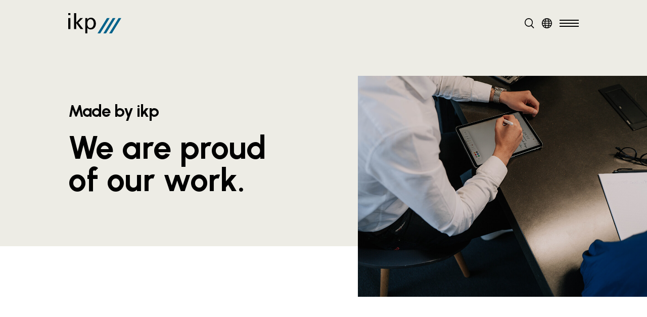

--- FILE ---
content_type: text/html; charset=UTF-8
request_url: https://ikp.at/en/cases/
body_size: 13111
content:
<!DOCTYPE html>
<html lang="en-US" class="no-js">
<head>
    <meta charset="UTF-8">
    <meta name="viewport" content="width=device-width, initial-scale=1">
    <link rel="profile" href="https://gmpg.org/xfn/11">
        <meta name='robots' content='index, follow, max-image-preview:large, max-snippet:-1, max-video-preview:-1' />

	<!-- This site is optimized with the Yoast SEO plugin v26.7 - https://yoast.com/wordpress/plugins/seo/ -->
	<title>Cases - ikp | PR Agentur Österreich: Wien Salzburg Vorarlberg Graz</title>
	<link rel="canonical" href="https://ikp.at/en/cases/" />
	<meta property="og:locale" content="en_US" />
	<meta property="og:type" content="article" />
	<meta property="og:title" content="Cases - ikp | PR Agentur Österreich: Wien Salzburg Vorarlberg Graz" />
	<meta property="og:url" content="https://ikp.at/en/cases/" />
	<meta property="og:site_name" content="ikp | PR Agentur Österreich: Wien Salzburg Vorarlberg Graz" />
	<meta property="article:publisher" content="https://www.facebook.com/ikp.PR" />
	<meta property="article:modified_time" content="2023-10-31T12:01:42+00:00" />
	<meta property="og:image" content="https://ikp.at/wp-content/uploads/2023/03/yoast-screen.jpg" />
	<meta property="og:image:width" content="1200" />
	<meta property="og:image:height" content="675" />
	<meta property="og:image:type" content="image/jpeg" />
	<meta name="twitter:card" content="summary_large_image" />
	<script type="application/ld+json" class="yoast-schema-graph">{"@context":"https://schema.org","@graph":[{"@type":"WebPage","@id":"https://ikp.at/en/cases/","url":"https://ikp.at/en/cases/","name":"Cases - ikp | PR Agentur Österreich: Wien Salzburg Vorarlberg Graz","isPartOf":{"@id":"https://ikp.at/en/#website"},"datePublished":"2022-11-14T09:15:48+00:00","dateModified":"2023-10-31T12:01:42+00:00","breadcrumb":{"@id":"https://ikp.at/en/cases/#breadcrumb"},"inLanguage":"en-US","potentialAction":[{"@type":"ReadAction","target":["https://ikp.at/en/cases/"]}]},{"@type":"BreadcrumbList","@id":"https://ikp.at/en/cases/#breadcrumb","itemListElement":[{"@type":"ListItem","position":1,"name":"Startseite","item":"https://ikp.at/en/"},{"@type":"ListItem","position":2,"name":"Cases"}]},{"@type":"WebSite","@id":"https://ikp.at/en/#website","url":"https://ikp.at/en/","name":"ikp | PR Agentur Österreich: Wien Salzburg Vorarlberg Graz","description":"","publisher":{"@id":"https://ikp.at/en/#organization"},"potentialAction":[{"@type":"SearchAction","target":{"@type":"EntryPoint","urlTemplate":"https://ikp.at/en/?s={search_term_string}"},"query-input":{"@type":"PropertyValueSpecification","valueRequired":true,"valueName":"search_term_string"}}],"inLanguage":"en-US"},{"@type":"Organization","@id":"https://ikp.at/en/#organization","name":"ikp | PR Agentur Österreich: Wien Salzburg Vorarlberg Graz","url":"https://ikp.at/en/","logo":{"@type":"ImageObject","inLanguage":"en-US","@id":"https://ikp.at/en/#/schema/logo/image/","url":"https://ikp.at/wp-content/uploads/2023/03/ikp-logo-yoast.jpg","contentUrl":"https://ikp.at/wp-content/uploads/2023/03/ikp-logo-yoast.jpg","width":696,"height":696,"caption":"ikp | PR Agentur Österreich: Wien Salzburg Vorarlberg Graz"},"image":{"@id":"https://ikp.at/en/#/schema/logo/image/"},"sameAs":["https://www.facebook.com/ikp.PR","https://www.linkedin.com/company/ikp/","https://www.instagram.com/ikp_pr/","https://www.tiktok.com/@ikp.pr","https://www.youtube.com/@ikpPRundLobbying"]}]}</script>
	<!-- / Yoast SEO plugin. -->


<style id='wp-img-auto-sizes-contain-inline-css' type='text/css'>
img:is([sizes=auto i],[sizes^="auto," i]){contain-intrinsic-size:3000px 1500px}
/*# sourceURL=wp-img-auto-sizes-contain-inline-css */
</style>
<style id='classic-theme-styles-inline-css' type='text/css'>
/*! This file is auto-generated */
.wp-block-button__link{color:#fff;background-color:#32373c;border-radius:9999px;box-shadow:none;text-decoration:none;padding:calc(.667em + 2px) calc(1.333em + 2px);font-size:1.125em}.wp-block-file__button{background:#32373c;color:#fff;text-decoration:none}
/*# sourceURL=/wp-includes/css/classic-themes.min.css */
</style>
<link rel='stylesheet' id='wpml-legacy-horizontal-list-0-css' href='https://ikp.at/wp-content/plugins/sitepress-multilingual-cms/templates/language-switchers/legacy-list-horizontal/style.min.css?ver=1' type='text/css' media='all' />
<link rel='stylesheet' id='js_composer_front-css' href='https://ikp.at/wp-content/plugins/js_composer/assets/css/js_composer.min.css?ver=8.7.2' type='text/css' media='all' />
<link rel='stylesheet' id='lightbox-css' href='https://ikp.at/wp-content/plugins/js_composer/assets/lib/vendor/dist/lightbox2/dist/css/lightbox.min.css?ver=4.3.0' type='text/css' media='all' />
<link rel='stylesheet' id='borlabs-cookie-custom-css' href='https://ikp.at/wp-content/cache/borlabs-cookie/1/borlabs-cookie-1-en.css?ver=3.3.23-30' type='text/css' media='all' />
<script type="text/javascript" id="wpml-cookie-js-extra">
/* <![CDATA[ */
var wpml_cookies = {"wp-wpml_current_language":{"value":"en","expires":1,"path":"/"}};
var wpml_cookies = {"wp-wpml_current_language":{"value":"en","expires":1,"path":"/"}};
//# sourceURL=wpml-cookie-js-extra
/* ]]> */
</script>
<script type="text/javascript" src="https://ikp.at/wp-content/plugins/sitepress-multilingual-cms/res/js/cookies/language-cookie.js?ver=486900" id="wpml-cookie-js" defer="defer" data-wp-strategy="defer"></script>
<script type="text/javascript" src="https://ikp.at/wp-includes/js/jquery/jquery.min.js?ver=3.7.1" id="jquery-core-js"></script>
<script type="text/javascript" src="https://ikp.at/wp-includes/js/jquery/jquery-migrate.min.js?ver=3.4.1" id="jquery-migrate-js"></script>
<script data-no-optimize="1" data-no-minify="1" data-cfasync="false" type="text/javascript" src="https://ikp.at/wp-content/cache/borlabs-cookie/1/borlabs-cookie-config-en.json.js?ver=3.3.23-53" id="borlabs-cookie-config-js"></script>
<script data-no-optimize="1" data-no-minify="1" data-cfasync="false" type="text/javascript" src="https://ikp.at/wp-content/plugins/borlabs-cookie/assets/javascript/borlabs-cookie-prioritize.min.js?ver=3.3.23" id="borlabs-cookie-prioritize-js"></script>
<script></script><link rel="https://api.w.org/" href="https://ikp.at/en/wp-json/" /><link rel="alternate" title="JSON" type="application/json" href="https://ikp.at/en/wp-json/wp/v2/pages/15723" /><link rel="EditURI" type="application/rsd+xml" title="RSD" href="https://ikp.at/xmlrpc.php?rsd" />
<meta name="generator" content="WordPress 6.9" />
<link rel='shortlink' href='https://ikp.at/en/?p=15723' />
<meta name="generator" content="WPML ver:4.8.6 stt:1,3;" />
<meta name="generator" content="Powered by WPBakery Page Builder - drag and drop page builder for WordPress."/>
<script>(()=>{var o=[],i={};["on","off","toggle","show"].forEach((l=>{i[l]=function(){o.push([l,arguments])}})),window.Boxzilla=i,window.boxzilla_queue=o})();</script><link rel="icon" href="https://ikp.at/wp-content/uploads/2022/11/cropped-favicon-32x32.png" sizes="32x32" />
<link rel="icon" href="https://ikp.at/wp-content/uploads/2022/11/cropped-favicon-192x192.png" sizes="192x192" />
<link rel="apple-touch-icon" href="https://ikp.at/wp-content/uploads/2022/11/cropped-favicon-180x180.png" />
<meta name="msapplication-TileImage" content="https://ikp.at/wp-content/uploads/2022/11/cropped-favicon-270x270.png" />
<noscript><style> .wpb_animate_when_almost_visible { opacity: 1; }</style></noscript>    <link rel="stylesheet" type="text/css" href="https://ikp.at/wp-content/themes/dp-core/css/style.css">
    <meta name="robots" content="all">
    <meta name="author" content="Designerpart">
    <meta property="business:contact_data:email" content="office@ikp.at"/>
    <!-- Salesviewer -->
    <script defer="true">
        (function(w,d,s,l,i){
            var g=w[l] ? '&s='+w[l]:'', f=d.getElementsByTagName(s)[0], j=d.createElement(s);
            j.async=true,j.src='https://svrdntfctn.com/stm.js?id='+i+g;
            j.referrerPolicy='no-referrer-when-downgrade';
            f.parentNode.insertBefore(j,f);
        })(window,document,'script','name','A4y6h5I5s0B5')
    </script>
    <!-- END Salesviewer -->
<style id='global-styles-inline-css' type='text/css'>
:root{--wp--preset--aspect-ratio--square: 1;--wp--preset--aspect-ratio--4-3: 4/3;--wp--preset--aspect-ratio--3-4: 3/4;--wp--preset--aspect-ratio--3-2: 3/2;--wp--preset--aspect-ratio--2-3: 2/3;--wp--preset--aspect-ratio--16-9: 16/9;--wp--preset--aspect-ratio--9-16: 9/16;--wp--preset--color--black: #000000;--wp--preset--color--cyan-bluish-gray: #abb8c3;--wp--preset--color--white: #ffffff;--wp--preset--color--pale-pink: #f78da7;--wp--preset--color--vivid-red: #cf2e2e;--wp--preset--color--luminous-vivid-orange: #ff6900;--wp--preset--color--luminous-vivid-amber: #fcb900;--wp--preset--color--light-green-cyan: #7bdcb5;--wp--preset--color--vivid-green-cyan: #00d084;--wp--preset--color--pale-cyan-blue: #8ed1fc;--wp--preset--color--vivid-cyan-blue: #0693e3;--wp--preset--color--vivid-purple: #9b51e0;--wp--preset--gradient--vivid-cyan-blue-to-vivid-purple: linear-gradient(135deg,rgb(6,147,227) 0%,rgb(155,81,224) 100%);--wp--preset--gradient--light-green-cyan-to-vivid-green-cyan: linear-gradient(135deg,rgb(122,220,180) 0%,rgb(0,208,130) 100%);--wp--preset--gradient--luminous-vivid-amber-to-luminous-vivid-orange: linear-gradient(135deg,rgb(252,185,0) 0%,rgb(255,105,0) 100%);--wp--preset--gradient--luminous-vivid-orange-to-vivid-red: linear-gradient(135deg,rgb(255,105,0) 0%,rgb(207,46,46) 100%);--wp--preset--gradient--very-light-gray-to-cyan-bluish-gray: linear-gradient(135deg,rgb(238,238,238) 0%,rgb(169,184,195) 100%);--wp--preset--gradient--cool-to-warm-spectrum: linear-gradient(135deg,rgb(74,234,220) 0%,rgb(151,120,209) 20%,rgb(207,42,186) 40%,rgb(238,44,130) 60%,rgb(251,105,98) 80%,rgb(254,248,76) 100%);--wp--preset--gradient--blush-light-purple: linear-gradient(135deg,rgb(255,206,236) 0%,rgb(152,150,240) 100%);--wp--preset--gradient--blush-bordeaux: linear-gradient(135deg,rgb(254,205,165) 0%,rgb(254,45,45) 50%,rgb(107,0,62) 100%);--wp--preset--gradient--luminous-dusk: linear-gradient(135deg,rgb(255,203,112) 0%,rgb(199,81,192) 50%,rgb(65,88,208) 100%);--wp--preset--gradient--pale-ocean: linear-gradient(135deg,rgb(255,245,203) 0%,rgb(182,227,212) 50%,rgb(51,167,181) 100%);--wp--preset--gradient--electric-grass: linear-gradient(135deg,rgb(202,248,128) 0%,rgb(113,206,126) 100%);--wp--preset--gradient--midnight: linear-gradient(135deg,rgb(2,3,129) 0%,rgb(40,116,252) 100%);--wp--preset--font-size--small: 13px;--wp--preset--font-size--medium: 20px;--wp--preset--font-size--large: 36px;--wp--preset--font-size--x-large: 42px;--wp--preset--spacing--20: 0.44rem;--wp--preset--spacing--30: 0.67rem;--wp--preset--spacing--40: 1rem;--wp--preset--spacing--50: 1.5rem;--wp--preset--spacing--60: 2.25rem;--wp--preset--spacing--70: 3.38rem;--wp--preset--spacing--80: 5.06rem;--wp--preset--shadow--natural: 6px 6px 9px rgba(0, 0, 0, 0.2);--wp--preset--shadow--deep: 12px 12px 50px rgba(0, 0, 0, 0.4);--wp--preset--shadow--sharp: 6px 6px 0px rgba(0, 0, 0, 0.2);--wp--preset--shadow--outlined: 6px 6px 0px -3px rgb(255, 255, 255), 6px 6px rgb(0, 0, 0);--wp--preset--shadow--crisp: 6px 6px 0px rgb(0, 0, 0);}:where(.is-layout-flex){gap: 0.5em;}:where(.is-layout-grid){gap: 0.5em;}body .is-layout-flex{display: flex;}.is-layout-flex{flex-wrap: wrap;align-items: center;}.is-layout-flex > :is(*, div){margin: 0;}body .is-layout-grid{display: grid;}.is-layout-grid > :is(*, div){margin: 0;}:where(.wp-block-columns.is-layout-flex){gap: 2em;}:where(.wp-block-columns.is-layout-grid){gap: 2em;}:where(.wp-block-post-template.is-layout-flex){gap: 1.25em;}:where(.wp-block-post-template.is-layout-grid){gap: 1.25em;}.has-black-color{color: var(--wp--preset--color--black) !important;}.has-cyan-bluish-gray-color{color: var(--wp--preset--color--cyan-bluish-gray) !important;}.has-white-color{color: var(--wp--preset--color--white) !important;}.has-pale-pink-color{color: var(--wp--preset--color--pale-pink) !important;}.has-vivid-red-color{color: var(--wp--preset--color--vivid-red) !important;}.has-luminous-vivid-orange-color{color: var(--wp--preset--color--luminous-vivid-orange) !important;}.has-luminous-vivid-amber-color{color: var(--wp--preset--color--luminous-vivid-amber) !important;}.has-light-green-cyan-color{color: var(--wp--preset--color--light-green-cyan) !important;}.has-vivid-green-cyan-color{color: var(--wp--preset--color--vivid-green-cyan) !important;}.has-pale-cyan-blue-color{color: var(--wp--preset--color--pale-cyan-blue) !important;}.has-vivid-cyan-blue-color{color: var(--wp--preset--color--vivid-cyan-blue) !important;}.has-vivid-purple-color{color: var(--wp--preset--color--vivid-purple) !important;}.has-black-background-color{background-color: var(--wp--preset--color--black) !important;}.has-cyan-bluish-gray-background-color{background-color: var(--wp--preset--color--cyan-bluish-gray) !important;}.has-white-background-color{background-color: var(--wp--preset--color--white) !important;}.has-pale-pink-background-color{background-color: var(--wp--preset--color--pale-pink) !important;}.has-vivid-red-background-color{background-color: var(--wp--preset--color--vivid-red) !important;}.has-luminous-vivid-orange-background-color{background-color: var(--wp--preset--color--luminous-vivid-orange) !important;}.has-luminous-vivid-amber-background-color{background-color: var(--wp--preset--color--luminous-vivid-amber) !important;}.has-light-green-cyan-background-color{background-color: var(--wp--preset--color--light-green-cyan) !important;}.has-vivid-green-cyan-background-color{background-color: var(--wp--preset--color--vivid-green-cyan) !important;}.has-pale-cyan-blue-background-color{background-color: var(--wp--preset--color--pale-cyan-blue) !important;}.has-vivid-cyan-blue-background-color{background-color: var(--wp--preset--color--vivid-cyan-blue) !important;}.has-vivid-purple-background-color{background-color: var(--wp--preset--color--vivid-purple) !important;}.has-black-border-color{border-color: var(--wp--preset--color--black) !important;}.has-cyan-bluish-gray-border-color{border-color: var(--wp--preset--color--cyan-bluish-gray) !important;}.has-white-border-color{border-color: var(--wp--preset--color--white) !important;}.has-pale-pink-border-color{border-color: var(--wp--preset--color--pale-pink) !important;}.has-vivid-red-border-color{border-color: var(--wp--preset--color--vivid-red) !important;}.has-luminous-vivid-orange-border-color{border-color: var(--wp--preset--color--luminous-vivid-orange) !important;}.has-luminous-vivid-amber-border-color{border-color: var(--wp--preset--color--luminous-vivid-amber) !important;}.has-light-green-cyan-border-color{border-color: var(--wp--preset--color--light-green-cyan) !important;}.has-vivid-green-cyan-border-color{border-color: var(--wp--preset--color--vivid-green-cyan) !important;}.has-pale-cyan-blue-border-color{border-color: var(--wp--preset--color--pale-cyan-blue) !important;}.has-vivid-cyan-blue-border-color{border-color: var(--wp--preset--color--vivid-cyan-blue) !important;}.has-vivid-purple-border-color{border-color: var(--wp--preset--color--vivid-purple) !important;}.has-vivid-cyan-blue-to-vivid-purple-gradient-background{background: var(--wp--preset--gradient--vivid-cyan-blue-to-vivid-purple) !important;}.has-light-green-cyan-to-vivid-green-cyan-gradient-background{background: var(--wp--preset--gradient--light-green-cyan-to-vivid-green-cyan) !important;}.has-luminous-vivid-amber-to-luminous-vivid-orange-gradient-background{background: var(--wp--preset--gradient--luminous-vivid-amber-to-luminous-vivid-orange) !important;}.has-luminous-vivid-orange-to-vivid-red-gradient-background{background: var(--wp--preset--gradient--luminous-vivid-orange-to-vivid-red) !important;}.has-very-light-gray-to-cyan-bluish-gray-gradient-background{background: var(--wp--preset--gradient--very-light-gray-to-cyan-bluish-gray) !important;}.has-cool-to-warm-spectrum-gradient-background{background: var(--wp--preset--gradient--cool-to-warm-spectrum) !important;}.has-blush-light-purple-gradient-background{background: var(--wp--preset--gradient--blush-light-purple) !important;}.has-blush-bordeaux-gradient-background{background: var(--wp--preset--gradient--blush-bordeaux) !important;}.has-luminous-dusk-gradient-background{background: var(--wp--preset--gradient--luminous-dusk) !important;}.has-pale-ocean-gradient-background{background: var(--wp--preset--gradient--pale-ocean) !important;}.has-electric-grass-gradient-background{background: var(--wp--preset--gradient--electric-grass) !important;}.has-midnight-gradient-background{background: var(--wp--preset--gradient--midnight) !important;}.has-small-font-size{font-size: var(--wp--preset--font-size--small) !important;}.has-medium-font-size{font-size: var(--wp--preset--font-size--medium) !important;}.has-large-font-size{font-size: var(--wp--preset--font-size--large) !important;}.has-x-large-font-size{font-size: var(--wp--preset--font-size--x-large) !important;}
/*# sourceURL=global-styles-inline-css */
</style>
<link rel='stylesheet' id='vc_animate-css-css' href='https://ikp.at/wp-content/plugins/js_composer/assets/lib/vendor/dist/animate.css/animate.min.css?ver=8.7.2' type='text/css' media='all' />
</head>
<body class="wpb-js-composer js-comp-ver-8.7.2 vc_responsive">
        <div id="canvas-nav">
    <div class="canvas-top">
        <a href="/" target="_self">
            <img src="https://ikp.at/wp-content/themes/dp-core/img/ikp-symbol.svg" alt="ikp | PR Agentur Österreich: Wien Salzburg Vorarlberg Graz">
        </a>
        <div class="close">
            <div class="bar1"></div>
            <div class="bar2"></div>
        </div>
    </div>

    <nav id="canvas-nav-block" role="navigation" aria-label="Primary Menu">
        <ul id="menu-canvas" class="canvas-menu"><li id="menu-item-135" class="image-nav menu-item-has-children"><a href="https://ikp.at/en/agency/"><span>Agency</span></a>
<div class='sub-menu-wrap'><ul class='sub-menu'>
	<li id="menu-item-140"><!DOCTYPE html PUBLIC "-//W3C//DTD HTML 4.0 Transitional//EN" "http://www.w3.org/TR/REC-html40/loose.dtd">
<?xml encoding="utf-8" ?><html><body><a href="https://ikp.at/en/agency/vienna/"><span>Vienna</span><img width="600" height="800" src="https://ikp.at/wp-content/uploads/2023/01/wien-2.jpg" class="attachment-medium size-medium wp-post-image" alt="" decoding="async" fetchpriority="high"></a><script defer src="https://static.cloudflareinsights.com/beacon.min.js/vcd15cbe7772f49c399c6a5babf22c1241717689176015" integrity="sha512-ZpsOmlRQV6y907TI0dKBHq9Md29nnaEIPlkf84rnaERnq6zvWvPUqr2ft8M1aS28oN72PdrCzSjY4U6VaAw1EQ==" data-cf-beacon='{"version":"2024.11.0","token":"deb509f46a684183a4277a0dcc0ad3fa","r":1,"server_timing":{"name":{"cfCacheStatus":true,"cfEdge":true,"cfExtPri":true,"cfL4":true,"cfOrigin":true,"cfSpeedBrain":true},"location_startswith":null}}' crossorigin="anonymous"></script>
</body></html>
</li>
	<li id="menu-item-138"><!DOCTYPE html PUBLIC "-//W3C//DTD HTML 4.0 Transitional//EN" "http://www.w3.org/TR/REC-html40/loose.dtd">
<?xml encoding="utf-8" ?><html><body><a href="https://ikp.at/en/agency/salzburg/"><span>Salzburg</span><img width="600" height="800" src="https://ikp.at/wp-content/uploads/2023/03/salzburg-2.jpg" class="attachment-medium size-medium wp-post-image" alt="Salzburg" decoding="async"></a></body></html>
</li>
	<li id="menu-item-139"><!DOCTYPE html PUBLIC "-//W3C//DTD HTML 4.0 Transitional//EN" "http://www.w3.org/TR/REC-html40/loose.dtd">
<?xml encoding="utf-8" ?><html><body><a href="https://ikp.at/en/agency/vorarlberg/"><span>Vorarlberg</span><img width="800" height="533" src="https://ikp.at/wp-content/uploads/2023/01/dornbirn_2-800x533.jpg" class="attachment-medium size-medium wp-post-image" alt="" decoding="async" srcset="https://ikp.at/wp-content/uploads/2023/01/dornbirn_2-800x533.jpg 800w, https://ikp.at/wp-content/uploads/2023/01/dornbirn_2-768x512.jpg 768w, https://ikp.at/wp-content/uploads/2023/01/dornbirn_2.jpg 1500w" sizes="(max-width: 800px) 100vw, 800px"></a></body></html>
</li>
	<li id="menu-item-136"><!DOCTYPE html PUBLIC "-//W3C//DTD HTML 4.0 Transitional//EN" "http://www.w3.org/TR/REC-html40/loose.dtd">
<?xml encoding="utf-8" ?><html><body><a href="https://ikp.at/en/agency/graz/"><span>Graz</span><img width="800" height="533" src="https://ikp.at/wp-content/uploads/2022/11/graz-800x533.jpg" class="attachment-medium size-medium wp-post-image" alt="" decoding="async" srcset="https://ikp.at/wp-content/uploads/2022/11/graz-800x533.jpg 800w, https://ikp.at/wp-content/uploads/2022/11/graz-768x512.jpg 768w, https://ikp.at/wp-content/uploads/2022/11/graz.jpg 1467w" sizes="(max-width: 800px) 100vw, 800px"></a></body></html>
</li>
</ul></div>
</li>
<li id="menu-item-142" class="leistungen image-nav menu-item-has-children"><a href="https://ikp.at/en/services/"><span>Services</span></a>
<div class='sub-menu-wrap'><ul class='sub-menu'>
	<li id="menu-item-145"><!DOCTYPE html PUBLIC "-//W3C//DTD HTML 4.0 Transitional//EN" "http://www.w3.org/TR/REC-html40/loose.dtd">
<?xml encoding="utf-8" ?><html><body><a href="https://ikp.at/en/services/strategy/"><span>Strategy</span><img width="730" height="799" src="https://ikp.at/wp-content/uploads/2024/10/026_20230328_web.jpg" class="attachment-medium size-medium wp-post-image" alt="" decoding="async"></a></body></html>
</li>
	<li id="menu-item-143"><!DOCTYPE html PUBLIC "-//W3C//DTD HTML 4.0 Transitional//EN" "http://www.w3.org/TR/REC-html40/loose.dtd">
<?xml encoding="utf-8" ?><html><body><a href="https://ikp.at/en/services/content/"><span>Content</span><img width="500" height="640" src="https://ikp.at/wp-content/uploads/2023/02/nav-content.jpg" class="attachment-medium size-medium wp-post-image" alt="" decoding="async"></a></body></html>
</li>
	<li id="menu-item-144"><!DOCTYPE html PUBLIC "-//W3C//DTD HTML 4.0 Transitional//EN" "http://www.w3.org/TR/REC-html40/loose.dtd">
<?xml encoding="utf-8" ?><html><body><a href="https://ikp.at/en/services/channels/"><span>Channels</span><img width="800" height="533" src="https://ikp.at/wp-content/uploads/2023/05/034_20230328_web-800x533.jpg" class="attachment-medium size-medium wp-post-image" alt="" decoding="async" srcset="https://ikp.at/wp-content/uploads/2023/05/034_20230328_web-800x533.jpg 800w, https://ikp.at/wp-content/uploads/2023/05/034_20230328_web-768x511.jpg 768w, https://ikp.at/wp-content/uploads/2023/05/034_20230328_web.jpg 1200w" sizes="(max-width: 800px) 100vw, 800px"></a></body></html>
</li>
</ul></div>
</li>
<li id="menu-item-141" class="current-menu-item"><a href="https://ikp.at/en/cases/" aria-current="page"><span>Cases</span></a></li>
<li id="menu-item-134"><a href="https://ikp.at/en/blog/"><span>Blog</span></a></li>
<li id="menu-item-137"><a href="https://ikp.at/en/career/"><span>Career</span></a></li>
<li id="menu-item-146"><a target="_blank" href="https://presse.ikp.at/"><span>Pressecenter</span></a></li>
</ul>    </nav>
    <nav class="bottom-menu">
    <ul id="menu-bottom" class="menu"><li id="menu-item-76"><a href="https://ikp.at/en/imprint/">Imprint</a></li>
<li id="menu-item-77"><a rel="privacy-policy" href="https://ikp.at/en/privacy-policy/">Privacy policy</a></li>
<li id="menu-item-19793"><a href="https://ikp.at/en/terms-and-conditions/">Terms and conditions</a></li>
</ul>    </nav>
    
<ul class="social-icons">
    <li>
        <a class="linkedin" href="https://www.linkedin.com/company/ikp/" target="_blank" rel="nofollow">
            <svg xmlns="http://www.w3.org/2000/svg" viewBox="0 0 24 24"><path d="M6.32,4.83a1.67,1.67,0,1,0,0,3.34h0a1.68,1.68,0,1,0,0-3.34Z"/><path d="M4.69,9.49H7.91v9.68H4.69Z"/><path d="M15.8,9.27a4,4,0,0,0-2.9,1.63V9.49H9.68v9.68H12.9v-5.4A2.13,2.13,0,0,1,13,13a1.75,1.75,0,0,1,1.65-1.17c1.16,0,1.62.88,1.62,2.18v5.18H19.5V13.62C19.5,10.65,17.91,9.27,15.8,9.27Z"/></svg>
        </a>
    </li>
    <li>
        <a class="instagram" href="https://www.instagram.com/ikp_pr/" target="_blank" rel="nofollow">
            <svg xmlns="http://www.w3.org/2000/svg" viewBox="0 0 24 24"><path d="M20,8.46a6.06,6.06,0,0,0-.37-1.94,4,4,0,0,0-.93-1.42,3.83,3.83,0,0,0-1.42-.92A5.77,5.77,0,0,0,15.3,3.8c-.85,0-1.12,0-3.3,0s-2.44,0-3.29,0a6.19,6.19,0,0,0-2,.37,4,4,0,0,0-1.41.93,3.9,3.9,0,0,0-.93,1.41,6.12,6.12,0,0,0-.37,1.94c0,.86,0,1.13,0,3.3s0,2.45,0,3.3A5.8,5.8,0,0,0,4.42,17a3.85,3.85,0,0,0,.93,1.42,3.87,3.87,0,0,0,1.41.92,5.82,5.82,0,0,0,1.94.38c.86,0,1.13,0,3.3,0s2.44,0,3.3,0a5.82,5.82,0,0,0,1.94-.38A4.09,4.09,0,0,0,19.58,17,5.85,5.85,0,0,0,20,15.05c0-.85.05-1.12.05-3.3S20,9.31,20,8.46ZM18.52,15a4.44,4.44,0,0,1-.28,1.48A2.65,2.65,0,0,1,16.72,18a4.44,4.44,0,0,1-1.48.28c-.85,0-1.1.05-3.23.05s-2.39,0-3.24-.05A4.44,4.44,0,0,1,7.29,18a2.42,2.42,0,0,1-.92-.59,2.66,2.66,0,0,1-.6-.92A4.33,4.33,0,0,1,5.5,15c0-.84,0-1.09,0-3.23s0-2.39,0-3.23A4.39,4.39,0,0,1,5.77,7,2.69,2.69,0,0,1,7.29,5.53a4.52,4.52,0,0,1,1.49-.28c.84,0,1.09,0,3.23,0s2.39,0,3.23,0a4.58,4.58,0,0,1,1.49.28,2.41,2.41,0,0,1,.91.6,2.41,2.41,0,0,1,.6.91,4.58,4.58,0,0,1,.28,1.49c0,.84,0,1.1,0,3.23S18.55,14.15,18.52,15Z"/><path d="M12,7.64a4.11,4.11,0,1,0,4.11,4.11A4.12,4.12,0,0,0,12,7.64Zm0,6.78a2.67,2.67,0,1,1,2.67-2.67A2.66,2.66,0,0,1,12,14.42Z"/><path d="M17.24,7.48a1,1,0,1,1-1-1A1,1,0,0,1,17.24,7.48Z"/></svg>
        </a>
    </li>
    <li>
        <a class="facebook" href="https://www.facebook.com/ikp.PR" target="_blank" rel="nofollow">
            <svg xmlns="http://www.w3.org/2000/svg" viewBox="0 0 24 24"><path d="M14.54,6.66H16V4.11A20.39,20.39,0,0,0,13.87,4c-2.1,0-3.55,1.32-3.55,3.76V10H8v2.84h2.32V20h2.85V12.84H15.4L15.76,10H13.17V8c0-.82.22-1.38,1.37-1.38Z"/></svg>
        </a>
    </li>
    <li>
        <a class="tiktok" href="https://www.tiktok.com/@ikp.pr" target="_blank" rel="nofollow">
            <svg xmlns="http://www.w3.org/2000/svg" viewBox="0 0 34 34"><path d="M27.524,14.71c-.2.018-.4.03-.6.03a6.61,6.61,0,0,1-5.5-2.9v9.866A7.385,7.385,0,0,1,13.95,29a7.294,7.294,0,1,1,0-14.584c.157,0,.309.013.461.022v3.594a3.869,3.869,0,0,0-.461-.045,3.723,3.723,0,1,0,0,7.443,3.867,3.867,0,0,0,3.969-3.675c0-.083.037-16.755.037-16.755h3.519a6.491,6.491,0,0,0,6.049,5.716Z"/></svg>
        </a>
    </li>
    <li>
        <a class="youtube" href="https://www.youtube.com/@ikpPRundLobbying" target="_blank" rel="nofollow">
            <svg xmlns="http://www.w3.org/2000/svg" viewBox="0 0 34 34"><path d="M28.5,11.223A3,3,0,0,0,26.376,9.1C24.505,8.6,17,8.6,17,8.6s-7.505,0-9.376.5A3,3,0,0,0,5.5,11.223,31.2,31.2,0,0,0,5,17a31.2,31.2,0,0,0,.5,5.777A3,3,0,0,0,7.624,24.9c1.871.5,9.376.5,9.376.5s7.5,0,9.376-.5A3,3,0,0,0,28.5,22.777,31.2,31.2,0,0,0,29,17,31.386,31.386,0,0,0,28.5,11.223ZM14.6,20.6V13.4L20.833,17Z"/></svg>
        </a>
    </li>
</ul>
</div>
    <div id="page">
        <header>
            <div class="header-wrapper">
                <div class="header-wrapper-inner">
                    <div id="branding">
                        <a class="logo" href="https://ikp.at/en/">
                            <svg xmlns="http://www.w3.org/2000/svg" xmlns:xlink="http://www.w3.org/1999/xlink" x="0px" y="0px"
                                 viewBox="0 0 1531 582.1" xml:space="preserve">
	                            <path class="line primary-color" d="M1195.2,140.1L922.8,581.7h-77.5l272.4-441.6H1195.2z M1285.6,140.1l-272.4,441.6h77.5l272.4-441.6H1285.6z
	 M1453.5,140.1l-272.4,441.6h77.5L1531,140.1H1453.5z"/>
                                <path class="logo-text" d="M-0.2,140.1h60.4v319.5H-0.2V140.1z M0,55h60.4V0H0L0,55L0,55z M168.5,0v459.6h60.4V285.2L357,459.6h78.4L291.9,275.9
	l134.9-135.8h-78L228.9,270.7V0H168.5z M642.7,469.5c-27,0.4-70.1-14.3-90.8-48v160.6h-60.8V140.5h60.8V187
	c24.2-41.6,58.8-56.1,109.6-56C842.1,135.5,850.3,475.4,642.7,469.5z M642.2,174.4c-120.2-2.3-124.3,252.2-5.6,251
	C764.6,429.5,768.8,172.7,642.2,174.4z"/>
</svg>
                        </a>
                    </div>
                    <div class="search">
                        <div id="search-form-wrapper">
    <div class="close">
        <img class="icon-close" src="https://ikp.at/wp-content/themes/dp-core/img/icons/icon-close-secondary.svg" alt="close">
    </div>
    <form id="searchform" method="get" action="https://ikp.at/en/">
        <input type="text" class="search-field" name="s" placeholder="Search" value="" autocomplete="off">
        <button type="submit" class="icon-search"><img class="icon-search" src="https://ikp.at/wp-content/themes/dp-core/img/icons/icon-search.svg"></button>
    </form>
</div>                        <img class="icon-search" src="https://ikp.at/wp-content/themes/dp-core/img/icons/icon-search.svg" alt="Search">
                    </div>

                    <div class="language-switcher">
                        <svg xmlns="http://www.w3.org/2000/svg" viewBox="0 0 20.5 20.496"><path d="M1109.444,1096.01h0a10.279,10.279,0,1,0,.806,3.99A10.223,10.223,0,0,0,1109.444,1096.01Zm-.771,4.762a8.6,8.6,0,0,1-.744,2.823h-3.617a22.507,22.507,0,0,0,.261-2.823Zm0-1.544h-4.1a22.507,22.507,0,0,0-.261-2.823h3.617A8.6,8.6,0,0,1,1108.673,1099.228Zm-6.266,5.911a11.949,11.949,0,0,1-.426,1.274,5.757,5.757,0,0,1-1.056,1.789,1.1,1.1,0,0,1-1.85,0,5.733,5.733,0,0,1-1.055-1.789,11.655,11.655,0,0,1-.427-1.274Zm-6.408,0a13.881,13.881,0,0,0,.588,1.85,9,9,0,0,0,.613,1.255,8.7,8.7,0,0,1-4.224-3.105Zm1.594-10.278a11.674,11.674,0,0,1,.427-1.275,5.74,5.74,0,0,1,1.055-1.787,1.1,1.1,0,0,1,1.85,0,5.744,5.744,0,0,1,1.056,1.787,11.969,11.969,0,0,1,.426,1.275Zm5.436,5.911a20.859,20.859,0,0,1-.28,2.823h-5.5a20.8,20.8,0,0,1-.28-2.823Zm-6.058-1.544a20.8,20.8,0,0,1,.28-2.823h5.5a20.876,20.876,0,0,1,.28,2.823Zm-3.995-4.367a8.7,8.7,0,0,1,4.224-3.106,9.111,9.111,0,0,0-.613,1.255,13.943,13.943,0,0,0-.588,1.851Zm14.048,10.278a8.7,8.7,0,0,1-4.223,3.106,9.226,9.226,0,0,0,.612-1.255,13.983,13.983,0,0,0,.589-1.851Zm-4.223-13.384a8.706,8.706,0,0,1,4.223,3.106H1104a13.983,13.983,0,0,0-.589-1.851A9.226,9.226,0,0,0,1102.8,1091.755Zm-7.113,11.84h-3.617a8.592,8.592,0,0,1-.743-2.823h4.1A22.689,22.689,0,0,0,1095.688,1103.6Zm-4.36-4.367a8.6,8.6,0,0,1,.743-2.823h3.617a22.707,22.707,0,0,0-.262,2.823Z" transform="translate(-1089.75 -1089.754)"/></svg>
                        
<div class="wpml-ls-statics-shortcode_actions wpml-ls wpml-ls-legacy-list-horizontal">
	<ul role="menu"><li class="wpml-ls-slot-shortcode_actions wpml-ls-item wpml-ls-item-de wpml-ls-first-item wpml-ls-item-legacy-list-horizontal" role="none">
				<a href="https://ikp.at/de/cases/" class="wpml-ls-link" role="menuitem"  aria-label="Switch to DE" title="Switch to DE" >
                    <span class="wpml-ls-native" lang="de">DE</span></a>
			</li><li class="wpml-ls-slot-shortcode_actions wpml-ls-item wpml-ls-item-en wpml-ls-current-language wpml-ls-last-item wpml-ls-item-legacy-list-horizontal" role="none">
				<a href="https://ikp.at/en/cases/" class="wpml-ls-link" role="menuitem" >
                    <span class="wpml-ls-native" role="menuitem">EN</span></a>
			</li></ul>
</div>
                    </div>

                    <div class="canvas-navi-icon">
                        <div class="canvas-navi-bar">
                            <div class="bar1"></div>
                            <div class="bar2"></div>
                            <div class="bar3"></div>
                        </div>
                    </div>
                </div>
            </div>
        </header>
        

<div id="main">
    <div data-vc-full-width="true" data-vc-full-width-temp="true" data-vc-full-width-init="false" data-vc-stretch-content="true" class="vc_row wpb_row vc_row-fluid vc_row-no-padding"><div class="wpb_column vc_column_container vc_col-sm-12"><div class="vc_column-inner"><div class="wpb_wrapper">
        <div id="page-title" class=" wpb_animate_when_almost_visible wpb_fadeIn fadeIn">
            <div class="page-title-inner">
                <div class="page-title-content"><p class="p-large">Made by ikp</p><h1 class="title"><span>We are proud</span> <br>of our work.</h1></div>
                <div class="page-title-img-wrapper"><img decoding="async" class="page-title-img wpb_animate_when_almost_visible wpb_fadeInRight fadeInRight" src="https://ikp.at/wp-content/uploads/2022/12/ikp-leistungen.jpg" alt="ikp PR Agentur"></div>
            </div>
        </div></div></div></div></div><div class="vc_row-full-width vc_clearfix"></div><div class="vc_row wpb_row vc_row-fluid section pb0 vc_row-o-content-bottom vc_row-flex"><div class="wpb_column vc_column_container vc_col-sm-12"><div class="vc_column-inner"><div class="wpb_wrapper"><div class="vc_row wpb_row vc_inner vc_row-fluid"><div class="mb50 wpb_column vc_column_container vc_col-sm-12 vc_col-lg-7 vc_col-md-9"><div class="vc_column-inner"><div class="wpb_wrapper">
	<div class="wpb_text_column wpb_content_element wpb_animate_when_almost_visible wpb_fadeIn fadeIn p-large" >
		<div class="wpb_wrapper">
			<p>A lot of passion, lifeblood and of course a large amount of know-how and experience goes into the projects that we continuously implement together with our clients. Here is a selection of our most exciting cases:</p>

		</div>
	</div>
</div></div></div></div></div></div></div></div>
    <div class="vc_row section pt0 mt70">
        <div class="vc_column_container wpb_animate_when_almost_visible wpb_fadeIn fadeIn">
            <div class="vc_column-inner">
                <div class="cat-filter">
                    <a class="text-link" data-mixitup-control data-filter="all">All</a><a class="text-link" data-mixitup-control data-filter=".brand-pr-en">Brand PR</a><a class="text-link" data-mixitup-control data-filter=".corporate-communications-en">Corporate Communications</a><a class="text-link" data-mixitup-control data-filter=".corporate-publishing-en">Corporate Publishing</a><a class="text-link" data-mixitup-control data-filter=".crisis-communication">Crisis communication</a><a class="text-link" data-mixitup-control data-filter=".digital-pr-en">Digital PR</a><a class="text-link" data-mixitup-control data-filter=".kampagne-en">Kampagne</a><a class="text-link" data-mixitup-control data-filter=".stakeholder-communication">Stakeholder communication</a><a class="text-link" data-mixitup-control data-filter=".strategy">Strategy</a>                </div>
                <div class="mix-grid cases-grid">
                    
<div id="post-20316" class="mix case stakeholder-communication strategy">
    <a href="https://ikp.at/en/cases/company-handover-passing-of-the-baton-with-strategy/" target="_self">
        <div class="post-image">
            <img width="1500" height="1000" src="https://ikp.at/wp-content/uploads/2026/01/kosa_Fotos_Neue-GF_Presse-1-1500x1000.jpg" class="attachment-large size-large wp-post-image" alt="" decoding="async" srcset="https://ikp.at/wp-content/uploads/2026/01/kosa_Fotos_Neue-GF_Presse-1-1500x1000.jpg 1500w, https://ikp.at/wp-content/uploads/2026/01/kosa_Fotos_Neue-GF_Presse-1-800x533.jpg 800w, https://ikp.at/wp-content/uploads/2026/01/kosa_Fotos_Neue-GF_Presse-1-768x512.jpg 768w, https://ikp.at/wp-content/uploads/2026/01/kosa_Fotos_Neue-GF_Presse-1-1536x1024.jpg 1536w, https://ikp.at/wp-content/uploads/2026/01/kosa_Fotos_Neue-GF_Presse-1.jpg 1800w" sizes="(max-width: 1500px) 100vw, 1500px" />
                    </div>
        <div class="post-content">
            <h3>Company handover: Passing of the baton with strategy</h3>
            <div class="post-cats"><span class="cat">Stakeholder communication</span><span class="cat">Strategy</span></div>        </div>
    </a>
</div>


<div id="post-20109" class="mix case brand-pr-en">
    <a href="https://ikp.at/en/cases/spotlight-on-inclusive-fashion-at-the-diversity-ball/" target="_self">
        <div class="post-image">
            <img width="1500" height="1000" src="https://ikp.at/wp-content/uploads/2025/11/prim_PA_Diversity-Ball_Presse-6-1500x1000.jpg" class="attachment-large size-large wp-post-image" alt="" decoding="async" srcset="https://ikp.at/wp-content/uploads/2025/11/prim_PA_Diversity-Ball_Presse-6-1500x1000.jpg 1500w, https://ikp.at/wp-content/uploads/2025/11/prim_PA_Diversity-Ball_Presse-6-800x533.jpg 800w, https://ikp.at/wp-content/uploads/2025/11/prim_PA_Diversity-Ball_Presse-6-768x512.jpg 768w, https://ikp.at/wp-content/uploads/2025/11/prim_PA_Diversity-Ball_Presse-6-1536x1024.jpg 1536w, https://ikp.at/wp-content/uploads/2025/11/prim_PA_Diversity-Ball_Presse-6.jpg 1717w" sizes="(max-width: 1500px) 100vw, 1500px" />
                    </div>
        <div class="post-content">
            <h3>Spotlight on inclusive fashion at the Diversity Ball</h3>
            <div class="post-cats"><span class="cat">Brand PR</span></div>        </div>
    </a>
</div>


<div id="post-20019" class="mix case corporate-communications-en">
    <a href="https://ikp.at/en/cases/social-and-influencer-buzz-for-frosta/" target="_self">
        <div class="post-image">
            <img width="1333" height="1000" src="https://ikp.at/wp-content/uploads/2025/11/FRO_Foto-1_Zusatzstoffe-Workshop_Christian-Szuchy_Felix-Ahlers_Christian-Neimeyer_C-Noah-Petek-1333x1000.jpg" class="attachment-large size-large wp-post-image" alt="" decoding="async" srcset="https://ikp.at/wp-content/uploads/2025/11/FRO_Foto-1_Zusatzstoffe-Workshop_Christian-Szuchy_Felix-Ahlers_Christian-Neimeyer_C-Noah-Petek-1333x1000.jpg 1333w, https://ikp.at/wp-content/uploads/2025/11/FRO_Foto-1_Zusatzstoffe-Workshop_Christian-Szuchy_Felix-Ahlers_Christian-Neimeyer_C-Noah-Petek-800x600.jpg 800w, https://ikp.at/wp-content/uploads/2025/11/FRO_Foto-1_Zusatzstoffe-Workshop_Christian-Szuchy_Felix-Ahlers_Christian-Neimeyer_C-Noah-Petek-768x576.jpg 768w, https://ikp.at/wp-content/uploads/2025/11/FRO_Foto-1_Zusatzstoffe-Workshop_Christian-Szuchy_Felix-Ahlers_Christian-Neimeyer_C-Noah-Petek.jpg 1500w" sizes="(max-width: 1333px) 100vw, 1333px" />
                    </div>
        <div class="post-content">
            <h3>Social and Influencer Buzz for FRoSTA</h3>
            <div class="post-cats"><span class="cat">Corporate Communications</span></div>        </div>
    </a>
</div>


<div id="post-17053" class="mix case corporate-publishing-en">
    <a href="https://ikp.at/en/cases/ausgezeichnete-architektur-und-bau-magazine-2/" target="_self">
        <div class="post-image">
            <img width="800" height="533" src="https://ikp.at/wp-content/uploads/2023/03/ikp_Relaunch-Website_Case_WEISS_Bild-1.jpg" class="attachment-large size-large wp-post-image" alt="" decoding="async" srcset="https://ikp.at/wp-content/uploads/2023/03/ikp_Relaunch-Website_Case_WEISS_Bild-1.jpg 800w, https://ikp.at/wp-content/uploads/2023/03/ikp_Relaunch-Website_Case_WEISS_Bild-1-768x512.jpg 768w" sizes="(max-width: 800px) 100vw, 800px" />
                    </div>
        <div class="post-content">
            <h3>Award-winning Architecture and Construction Magazines</h3>
            <div class="post-cats"><span class="cat">Corporate Publishing</span></div>        </div>
    </a>
</div>


<div id="post-17052" class="mix case corporate-communications-en">
    <a href="https://ikp.at/en/cases/bunter-kommunikationsmix-fuer-den-marktfuehrer-im-garteln/" target="_self">
        <div class="post-image">
            <img width="1230" height="820" src="https://ikp.at/wp-content/uploads/2023/03/Gardena_Erdbeer-Workshop-2021-29_web.jpg" class="attachment-large size-large wp-post-image" alt="" decoding="async" srcset="https://ikp.at/wp-content/uploads/2023/03/Gardena_Erdbeer-Workshop-2021-29_web.jpg 1230w, https://ikp.at/wp-content/uploads/2023/03/Gardena_Erdbeer-Workshop-2021-29_web-800x533.jpg 800w, https://ikp.at/wp-content/uploads/2023/03/Gardena_Erdbeer-Workshop-2021-29_web-768x512.jpg 768w" sizes="(max-width: 1230px) 100vw, 1230px" />
                    </div>
        <div class="post-content">
            <h3>Colourful Communications Mix for the Market Leader in Gardening</h3>
            <div class="post-cats"><span class="cat">Corporate Communications</span></div>        </div>
    </a>
</div>


<div id="post-17066" class="mix case crisis-communication">
    <a href="https://ikp.at/en/cases/senecura-krisenhandbuch/" target="_self">
        <div class="post-image">
            <img width="800" height="562" src="https://ikp.at/wp-content/uploads/2023/02/Cases_SeneCura_Bild1.png" class="attachment-large size-large wp-post-image" alt="" decoding="async" srcset="https://ikp.at/wp-content/uploads/2023/02/Cases_SeneCura_Bild1.png 800w, https://ikp.at/wp-content/uploads/2023/02/Cases_SeneCura_Bild1-768x540.png 768w" sizes="(max-width: 800px) 100vw, 800px" />
                    </div>
        <div class="post-content">
            <h3>Crisis (Management) in the Care Sector</h3>
            <div class="post-cats"><span class="cat">Crisis communication</span></div>        </div>
    </a>
</div>


<div id="post-17067" class="mix case corporate-communications-en">
    <a href="https://ikp.at/en/cases/ey-pr-fuer-beraterinnen/" target="_self">
        <div class="post-image">
            <img width="1006" height="708" src="https://ikp.at/wp-content/uploads/2023/02/Cases_EY_Bild1.jpg" class="attachment-large size-large wp-post-image" alt="" decoding="async" srcset="https://ikp.at/wp-content/uploads/2023/02/Cases_EY_Bild1.jpg 1006w, https://ikp.at/wp-content/uploads/2023/02/Cases_EY_Bild1-800x563.jpg 800w, https://ikp.at/wp-content/uploads/2023/02/Cases_EY_Bild1-768x541.jpg 768w" sizes="(max-width: 1006px) 100vw, 1006px" />
                    </div>
        <div class="post-content">
            <h3>Facts, Facts, Facts: Research PR for EY</h3>
            <div class="post-cats"><span class="cat">Corporate Communications</span></div>        </div>
    </a>
</div>


<div id="post-17068" class="mix case stakeholder-communication">
    <a href="https://ikp.at/en/cases/salesforce-live-wien/" target="_self">
        <div class="post-image">
            <img width="1500" height="1000" src="https://ikp.at/wp-content/uploads/2023/02/ikp_Relaunch-Website_Case_Salesforce_Bild-1-1500x1000.jpg" class="attachment-large size-large wp-post-image" alt="Salesforce Live Wien" decoding="async" srcset="https://ikp.at/wp-content/uploads/2023/02/ikp_Relaunch-Website_Case_Salesforce_Bild-1-1500x1000.jpg 1500w, https://ikp.at/wp-content/uploads/2023/02/ikp_Relaunch-Website_Case_Salesforce_Bild-1-800x533.jpg 800w, https://ikp.at/wp-content/uploads/2023/02/ikp_Relaunch-Website_Case_Salesforce_Bild-1-768x512.jpg 768w, https://ikp.at/wp-content/uploads/2023/02/ikp_Relaunch-Website_Case_Salesforce_Bild-1-1536x1024.jpg 1536w, https://ikp.at/wp-content/uploads/2023/02/ikp_Relaunch-Website_Case_Salesforce_Bild-1-2048x1365.jpg 2048w" sizes="(max-width: 1500px) 100vw, 1500px" />
                    </div>
        <div class="post-content">
            <h3>Premiere of Salesforce Live in Vienna</h3>
            <div class="post-cats"><span class="cat">Stakeholder communication</span></div>        </div>
    </a>
</div>


<div id="post-17069" class="mix case corporate-communications-en">
    <a href="https://ikp.at/en/cases/szene-salzburg/" target="_self">
        <div class="post-image">
            <img width="1000" height="1000" src="https://ikp.at/wp-content/uploads/2023/02/Szene_Smartphone-1000x1000.jpg" class="attachment-large size-large wp-post-image" alt="SZENE Salzburg" decoding="async" srcset="https://ikp.at/wp-content/uploads/2023/02/Szene_Smartphone-1000x1000.jpg 1000w, https://ikp.at/wp-content/uploads/2023/02/Szene_Smartphone-800x800.jpg 800w, https://ikp.at/wp-content/uploads/2023/02/Szene_Smartphone-300x300.jpg 300w, https://ikp.at/wp-content/uploads/2023/02/Szene_Smartphone-768x768.jpg 768w, https://ikp.at/wp-content/uploads/2023/02/Szene_Smartphone.jpg 1080w" sizes="(max-width: 1000px) 100vw, 1000px" />
                    </div>
        <div class="post-content">
            <h3>SZENE Salzburg</h3>
            <div class="post-cats"><span class="cat">Corporate Communications</span></div>        </div>
    </a>
</div>


<div id="post-17070" class="mix case corporate-publishing-en">
    <a href="https://ikp.at/en/cases/skoda-magazin/" target="_self">
        <div class="post-image">
            <img width="1377" height="1000" src="https://ikp.at/wp-content/uploads/2023/02/innenseiten_1-1377x1000.jpg" class="attachment-large size-large wp-post-image" alt="Skoda Magazin" decoding="async" srcset="https://ikp.at/wp-content/uploads/2023/02/innenseiten_1-1377x1000.jpg 1377w, https://ikp.at/wp-content/uploads/2023/02/innenseiten_1-800x581.jpg 800w, https://ikp.at/wp-content/uploads/2023/02/innenseiten_1-768x558.jpg 768w, https://ikp.at/wp-content/uploads/2023/02/innenseiten_1-1536x1115.jpg 1536w, https://ikp.at/wp-content/uploads/2023/02/innenseiten_1.jpg 1654w" sizes="(max-width: 1377px) 100vw, 1377px" />
                    </div>
        <div class="post-content">
            <h3>Skoda Magazin</h3>
            <div class="post-cats"><span class="cat">Corporate Publishing</span></div>        </div>
    </a>
</div>


<div id="post-17071" class="mix case kampagne-en">
    <a href="https://ikp.at/en/cases/wirtschaftskammer-salzburg-fachgruppe-finanzdienstleister/" target="_self">
        <div class="post-image">
            <img width="1499" height="1000" src="https://ikp.at/wp-content/uploads/2023/02/Finanzdienstleister-47-1499x1000.jpg" class="attachment-large size-large wp-post-image" alt="Wirtschaftskammer Salzburg, Fachgruppe Finanzdienstleister" decoding="async" srcset="https://ikp.at/wp-content/uploads/2023/02/Finanzdienstleister-47-1499x1000.jpg 1499w, https://ikp.at/wp-content/uploads/2023/02/Finanzdienstleister-47-800x534.jpg 800w, https://ikp.at/wp-content/uploads/2023/02/Finanzdienstleister-47-768x512.jpg 768w, https://ikp.at/wp-content/uploads/2023/02/Finanzdienstleister-47-1536x1025.jpg 1536w, https://ikp.at/wp-content/uploads/2023/02/Finanzdienstleister-47.jpg 2000w" sizes="(max-width: 1499px) 100vw, 1499px" />
                    </div>
        <div class="post-content">
            <h3>Wirtschaftskammer Salzburg, Fachgruppe Finanzdienstleister</h3>
            <div class="post-cats"><span class="cat">Kampagne</span></div>        </div>
    </a>
</div>


<div id="post-17073" class="mix case corporate-communications-en">
    <a href="https://ikp.at/en/cases/rhesi-hochwasserschutz-fuers-rheintal/" target="_self">
        <div class="post-image">
            <img width="1513" height="1000" src="https://ikp.at/wp-content/uploads/2023/02/ikp_Blog_Rhesi_Visualisierung-Rhein_Fussach_Hard_c_IRR2-Kopie-1513x1000.jpg" class="attachment-large size-large wp-post-image" alt="Internationale Rheinregulierung" decoding="async" srcset="https://ikp.at/wp-content/uploads/2023/02/ikp_Blog_Rhesi_Visualisierung-Rhein_Fussach_Hard_c_IRR2-Kopie-1513x1000.jpg 1513w, https://ikp.at/wp-content/uploads/2023/02/ikp_Blog_Rhesi_Visualisierung-Rhein_Fussach_Hard_c_IRR2-Kopie-800x529.jpg 800w, https://ikp.at/wp-content/uploads/2023/02/ikp_Blog_Rhesi_Visualisierung-Rhein_Fussach_Hard_c_IRR2-Kopie-768x508.jpg 768w, https://ikp.at/wp-content/uploads/2023/02/ikp_Blog_Rhesi_Visualisierung-Rhein_Fussach_Hard_c_IRR2-Kopie-1536x1015.jpg 1536w, https://ikp.at/wp-content/uploads/2023/02/ikp_Blog_Rhesi_Visualisierung-Rhein_Fussach_Hard_c_IRR2-Kopie.jpg 2000w" sizes="(max-width: 1513px) 100vw, 1513px" />
                    </div>
        <div class="post-content">
            <h3>Strategic communications consultancy Rhesi – flood protection for the Rheintal valley</h3>
            <div class="post-cats"><span class="cat">Corporate Communications</span></div>        </div>
    </a>
</div>


<div id="post-17074" class="mix case kampagne-en">
    <a href="https://ikp.at/en/cases/leben-den-genuss-vorarlberger-lebensmittelindustrie-vlmi/" target="_self">
        <div class="post-image">
            <img width="1501" height="1000" src="https://ikp.at/wp-content/uploads/2023/02/unnamed-1501x1000.png" class="attachment-large size-large wp-post-image" alt="Lebe den Genuss" decoding="async" srcset="https://ikp.at/wp-content/uploads/2023/02/unnamed-1501x1000.png 1501w, https://ikp.at/wp-content/uploads/2023/02/unnamed-800x533.png 800w, https://ikp.at/wp-content/uploads/2023/02/unnamed-768x512.png 768w, https://ikp.at/wp-content/uploads/2023/02/unnamed-1536x1023.png 1536w, https://ikp.at/wp-content/uploads/2023/02/unnamed.png 1750w" sizes="(max-width: 1501px) 100vw, 1501px" />
                    </div>
        <div class="post-content">
            <h3>Skilled workers initiative for the Vorarlberg food industry</h3>
            <div class="post-cats"><span class="cat">Kampagne</span></div>        </div>
    </a>
</div>


<div id="post-17075" class="mix case brand-pr-en digital-pr-en">
    <a href="https://ikp.at/en/cases/meintraumtag/" target="_self">
        <div class="post-image">
            <img width="750" height="1000" src="https://ikp.at/wp-content/uploads/2022/12/meintraumtag_1-750x1000.jpg" class="attachment-large size-large wp-post-image" alt="" decoding="async" srcset="https://ikp.at/wp-content/uploads/2022/12/meintraumtag_1-750x1000.jpg 750w, https://ikp.at/wp-content/uploads/2022/12/meintraumtag_1-600x800.jpg 600w, https://ikp.at/wp-content/uploads/2022/12/meintraumtag_1-768x1024.jpg 768w, https://ikp.at/wp-content/uploads/2022/12/meintraumtag_1.jpg 900w" sizes="(max-width: 750px) 100vw, 750px" />
                    </div>
        <div class="post-content">
            <h3>Social media campaign #meintraumtag</h3>
            <div class="post-cats"><span class="cat">Brand PR</span><span class="cat">Digital PR</span></div>        </div>
    </a>
</div>


<div id="post-17076" class="mix case brand-pr-en">
    <a href="https://ikp.at/en/cases/lg-guinness-weltrekord/" target="_self">
        <div class="post-image">
            <img width="800" height="533" src="https://ikp.at/wp-content/uploads/2022/11/lg_gallery_02.jpg" class="attachment-large size-large wp-post-image" alt="" decoding="async" srcset="https://ikp.at/wp-content/uploads/2022/11/lg_gallery_02.jpg 800w, https://ikp.at/wp-content/uploads/2022/11/lg_gallery_02-768x512.jpg 768w" sizes="(max-width: 800px) 100vw, 800px" />
                    </div>
        <div class="post-content">
            <h3>Guinness World Record with the LG OLED TV Marathon</h3>
            <div class="post-cats"><span class="cat">Brand PR</span></div>        </div>
    </a>
</div>


<div id="post-17077" class="mix case brand-pr-en">
    <a href="https://ikp.at/en/cases/reckitt-benckiser-beauty-day/" target="_self">
        <div class="post-image">
            <img width="695" height="340" src="https://ikp.at/wp-content/uploads/2022/11/RB_Beitragsbild-1.jpg" class="attachment-large size-large wp-post-image" alt="" decoding="async" />
                    </div>
        <div class="post-content">
            <h3>Let’s Talk About Sex … a Sparkling Event</h3>
            <div class="post-cats"><span class="cat">Brand PR</span></div>        </div>
    </a>
</div>


<div id="post-17078" class="mix case brand-pr-en">
    <a href="https://ikp.at/en/cases/sebamed-mailing/" target="_self">
        <div class="post-image">
            <img width="1200" height="866" src="https://ikp.at/wp-content/uploads/2022/11/Case_sebamed_Bild_1.jpg" class="attachment-large size-large wp-post-image" alt="" decoding="async" srcset="https://ikp.at/wp-content/uploads/2022/11/Case_sebamed_Bild_1.jpg 1200w, https://ikp.at/wp-content/uploads/2022/11/Case_sebamed_Bild_1-800x577.jpg 800w, https://ikp.at/wp-content/uploads/2022/11/Case_sebamed_Bild_1-768x554.jpg 768w" sizes="(max-width: 1200px) 100vw, 1200px" />
                    </div>
        <div class="post-content">
            <h3>One in a Melon – Melon Shower Gel Launch</h3>
            <div class="post-cats"><span class="cat">Brand PR</span></div>        </div>
    </a>
</div>

                </div>
                <div class="load-more-wrapper center mt30">
                    <button class="button primary load-more">Load more cases</button>'
                </div>
                            </div>
        </div>
    </div>
</div>

</div>
<footer>
    <div id="footer-content">
        <div class="vc_row wpb_row vc_row-fluid vc_row-o-equal-height vc_row-flex"><div class="wpb_column vc_column_container vc_col-sm-12 vc_col-md-3"><div class="vc_column-inner"><div class="wpb_wrapper"><div class="svg-icon  align-left wpb_animate_when_almost_visible wpb_fadeIn fadeIn"><a href="/" target=""><img decoding="async" class="img-responsive" src="https://ikp.at/wp-content/uploads/2022/11/ikp-logo.svg" width="230" alt="ikp"></a></div>
	<div class="wpb_text_column wpb_content_element" >
		<div class="wpb_wrapper">
			
<ul class="social-icons">
    <li>
        <a class="linkedin" href="https://www.linkedin.com/company/ikp/" target="_blank" rel="nofollow">
            <svg xmlns="http://www.w3.org/2000/svg" viewBox="0 0 24 24"><path d="M6.32,4.83a1.67,1.67,0,1,0,0,3.34h0a1.68,1.68,0,1,0,0-3.34Z"/><path d="M4.69,9.49H7.91v9.68H4.69Z"/><path d="M15.8,9.27a4,4,0,0,0-2.9,1.63V9.49H9.68v9.68H12.9v-5.4A2.13,2.13,0,0,1,13,13a1.75,1.75,0,0,1,1.65-1.17c1.16,0,1.62.88,1.62,2.18v5.18H19.5V13.62C19.5,10.65,17.91,9.27,15.8,9.27Z"/></svg>
        </a>
    </li>
    <li>
        <a class="instagram" href="https://www.instagram.com/ikp_pr/" target="_blank" rel="nofollow">
            <svg xmlns="http://www.w3.org/2000/svg" viewBox="0 0 24 24"><path d="M20,8.46a6.06,6.06,0,0,0-.37-1.94,4,4,0,0,0-.93-1.42,3.83,3.83,0,0,0-1.42-.92A5.77,5.77,0,0,0,15.3,3.8c-.85,0-1.12,0-3.3,0s-2.44,0-3.29,0a6.19,6.19,0,0,0-2,.37,4,4,0,0,0-1.41.93,3.9,3.9,0,0,0-.93,1.41,6.12,6.12,0,0,0-.37,1.94c0,.86,0,1.13,0,3.3s0,2.45,0,3.3A5.8,5.8,0,0,0,4.42,17a3.85,3.85,0,0,0,.93,1.42,3.87,3.87,0,0,0,1.41.92,5.82,5.82,0,0,0,1.94.38c.86,0,1.13,0,3.3,0s2.44,0,3.3,0a5.82,5.82,0,0,0,1.94-.38A4.09,4.09,0,0,0,19.58,17,5.85,5.85,0,0,0,20,15.05c0-.85.05-1.12.05-3.3S20,9.31,20,8.46ZM18.52,15a4.44,4.44,0,0,1-.28,1.48A2.65,2.65,0,0,1,16.72,18a4.44,4.44,0,0,1-1.48.28c-.85,0-1.1.05-3.23.05s-2.39,0-3.24-.05A4.44,4.44,0,0,1,7.29,18a2.42,2.42,0,0,1-.92-.59,2.66,2.66,0,0,1-.6-.92A4.33,4.33,0,0,1,5.5,15c0-.84,0-1.09,0-3.23s0-2.39,0-3.23A4.39,4.39,0,0,1,5.77,7,2.69,2.69,0,0,1,7.29,5.53a4.52,4.52,0,0,1,1.49-.28c.84,0,1.09,0,3.23,0s2.39,0,3.23,0a4.58,4.58,0,0,1,1.49.28,2.41,2.41,0,0,1,.91.6,2.41,2.41,0,0,1,.6.91,4.58,4.58,0,0,1,.28,1.49c0,.84,0,1.1,0,3.23S18.55,14.15,18.52,15Z"/><path d="M12,7.64a4.11,4.11,0,1,0,4.11,4.11A4.12,4.12,0,0,0,12,7.64Zm0,6.78a2.67,2.67,0,1,1,2.67-2.67A2.66,2.66,0,0,1,12,14.42Z"/><path d="M17.24,7.48a1,1,0,1,1-1-1A1,1,0,0,1,17.24,7.48Z"/></svg>
        </a>
    </li>
    <li>
        <a class="facebook" href="https://www.facebook.com/ikp.PR" target="_blank" rel="nofollow">
            <svg xmlns="http://www.w3.org/2000/svg" viewBox="0 0 24 24"><path d="M14.54,6.66H16V4.11A20.39,20.39,0,0,0,13.87,4c-2.1,0-3.55,1.32-3.55,3.76V10H8v2.84h2.32V20h2.85V12.84H15.4L15.76,10H13.17V8c0-.82.22-1.38,1.37-1.38Z"/></svg>
        </a>
    </li>
    <li>
        <a class="tiktok" href="https://www.tiktok.com/@ikp.pr" target="_blank" rel="nofollow">
            <svg xmlns="http://www.w3.org/2000/svg" viewBox="0 0 34 34"><path d="M27.524,14.71c-.2.018-.4.03-.6.03a6.61,6.61,0,0,1-5.5-2.9v9.866A7.385,7.385,0,0,1,13.95,29a7.294,7.294,0,1,1,0-14.584c.157,0,.309.013.461.022v3.594a3.869,3.869,0,0,0-.461-.045,3.723,3.723,0,1,0,0,7.443,3.867,3.867,0,0,0,3.969-3.675c0-.083.037-16.755.037-16.755h3.519a6.491,6.491,0,0,0,6.049,5.716Z"/></svg>
        </a>
    </li>
    <li>
        <a class="youtube" href="https://www.youtube.com/@ikpPRundLobbying" target="_blank" rel="nofollow">
            <svg xmlns="http://www.w3.org/2000/svg" viewBox="0 0 34 34"><path d="M28.5,11.223A3,3,0,0,0,26.376,9.1C24.505,8.6,17,8.6,17,8.6s-7.505,0-9.376.5A3,3,0,0,0,5.5,11.223,31.2,31.2,0,0,0,5,17a31.2,31.2,0,0,0,.5,5.777A3,3,0,0,0,7.624,24.9c1.871.5,9.376.5,9.376.5s7.5,0,9.376-.5A3,3,0,0,0,28.5,22.777,31.2,31.2,0,0,0,29,17,31.386,31.386,0,0,0,28.5,11.223ZM14.6,20.6V13.4L20.833,17Z"/></svg>
        </a>
    </li>
</ul>


		</div>
	</div>
</div></div></div><div class="wpb_column vc_column_container vc_col-sm-4 vc_col-md-3 vc_col-xs-6"><div class="vc_column-inner"><div class="wpb_wrapper"><div  class="vc_wp_custommenu wpb_content_element"><div class="widget widget_nav_menu"><div class="menu-footer-container"><ul id="menu-footer" class="menu"><li id="menu-item-23"><a href="https://ikp.at/en/agency/">Agency</a></li>
<li id="menu-item-27" class="current-menu-item"><a href="https://ikp.at/en/cases/" aria-current="page">Cases</a></li>
<li id="menu-item-22"><a href="https://ikp.at/en/blog/">Blog</a></li>
<li id="menu-item-24"><a href="https://ikp.at/en/career/">Career</a></li>
<li id="menu-item-63"><a target="_blank" href="https://presse.ikp.at/">Pressecenter</a></li>
</ul></div></div></div></div></div></div><div class="wpb_column vc_column_container vc_col-sm-4 vc_col-md-3 vc_col-xs-6"><div class="vc_column-inner"><div class="wpb_wrapper"><div  class="vc_wp_custommenu wpb_content_element"><div class="widget widget_nav_menu"><div class="menu-footer-leistungen-container"><ul id="menu-footer-leistungen" class="menu"><li id="menu-item-552" class="menu-item-has-children"><a href="https://ikp.at/en/services/">Services</a>
<ul class="sub-menu">
	<li id="menu-item-555"><a href="https://ikp.at/en/services/strategy/">Strategy</a></li>
	<li id="menu-item-554"><a href="https://ikp.at/en/services/content/">Content</a></li>
	<li id="menu-item-553"><a href="https://ikp.at/en/services/channels/">Channels</a></li>
</ul>
</li>
</ul></div></div></div></div></div></div><div class="wpb_column vc_column_container vc_col-sm-4 vc_col-md-3 vc_col-xs-12"><div class="vc_column-inner"><div class="wpb_wrapper">
	<div  class="wpb_single_image wpb_content_element vc_align_left wpb_content_element wpb_animate_when_almost_visible wpb_fadeIn fadeIn">
		<h2 class="wpb_heading wpb_singleimage_heading">Zertifizierte Qualität</h2>
		<figure class="wpb_wrapper vc_figure">
			<div class="vc_single_image-wrapper   vc_box_border_grey"><img decoding="async" class="vc_single_image-img " src="https://ikp.at/wp-content/uploads/2022/11/Zertifizierungen-200x54.jpg" width="200" height="54" alt="Zertifizierungen" title="Zertifizierungen" loading="lazy" /></div>
		</figure>
	</div>
</div></div></div></div><div class="vc_row wpb_row vc_row-fluid footer-standorte wpb_animate_when_almost_visible wpb_fadeIn fadeIn"><div class="wpb_column vc_column_container vc_col-sm-12"><div class="vc_column-inner"><div class="wpb_wrapper"><div class="vc_row wpb_row vc_inner vc_row-fluid"><div class="wpb_column vc_column_container vc_col-sm-6 vc_col-md-3 vc_col-xs-6"><div class="vc_column-inner"><div class="wpb_wrapper">
        <div class="iconbox no-link icon-left align-left     "><img decoding="async" width="26" src="https://ikp.at/wp-content/uploads/2022/11/icon-location2.svg" alt="Location">
            <div class="iconbox-content"><p class="like-h3">Vienna</p><p>Kirchengasse 7/18<br />
1070 Vienna<br />
Austria</p>
</div>
        </div>
        <div class="iconbox fullbox-link icon-left align-left     "><a class="fullbox-link" href="tel:+4315247790" target="_blank"></a><img decoding="async" width="26" src="https://ikp.at/wp-content/uploads/2022/11/icon-phone4.svg" alt="Telefon">
            <div class="iconbox-content"><p>+43 1 524 77 90</p>
</div>
        </div>
        <div class="iconbox fullbox-link icon-left align-left     "><a class="fullbox-link" href="/cdn-cgi/l/email-protection#0a7d636f644a63617a246b7e" target="_blank"></a><img decoding="async" width="26" src="https://ikp.at/wp-content/uploads/2022/11/icon-mail3.svg" alt="Mail">
            <div class="iconbox-content"><p><a href="/cdn-cgi/l/email-protection" class="__cf_email__" data-cfemail="93e4faf6fdd3faf8e3bdf2e7">[email&#160;protected]</a></p>
</div>
        </div></div></div></div><div class="wpb_column vc_column_container vc_col-sm-6 vc_col-md-3 vc_col-xs-6"><div class="vc_column-inner"><div class="wpb_wrapper">
        <div class="iconbox no-link icon-left align-left     "><img decoding="async" width="26" src="https://ikp.at/wp-content/uploads/2022/11/icon-location2.svg" alt="Location">
            <div class="iconbox-content"><p class="like-h3">Salzburg</p><p>Strubergase 26/6. Stock<br />
5020 Salzburg<br />
Austria</p>
</div>
        </div>
        <div class="iconbox fullbox-link icon-left align-left     "><a class="fullbox-link" href="tel:+436626332550" target="_blank"></a><img decoding="async" width="26" src="https://ikp.at/wp-content/uploads/2022/11/icon-phone4.svg" alt="Telefon">
            <div class="iconbox-content"><p>+43 662 633 255 0</p>
</div>
        </div>
        <div class="iconbox fullbox-link icon-left align-left     "><a class="fullbox-link" href="/cdn-cgi/l/email-protection#4231232e3820373025022b29326c2336" target="_blank"></a><img decoding="async" width="26" src="https://ikp.at/wp-content/uploads/2022/11/icon-mail3.svg" alt="Mail">
            <div class="iconbox-content"><p><a href="/cdn-cgi/l/email-protection" class="__cf_email__" data-cfemail="a8dbc9c4d2cadddacfe8c1c3d886c9dc">[email&#160;protected]</a></p>
</div>
        </div></div></div></div><div class="wpb_column vc_column_container vc_col-sm-6 vc_col-md-3 vc_col-xs-6"><div class="vc_column-inner"><div class="wpb_wrapper">
        <div class="iconbox no-link icon-left align-left     "><img decoding="async" width="26" src="https://ikp.at/wp-content/uploads/2022/11/icon-location2.svg" alt="Location">
            <div class="iconbox-content"><p class="like-h3">Vorarlberg</p><p>Gütlestraße 7a<br />
6850 Dornbirn<br />
Austria</p>
</div>
        </div>
        <div class="iconbox fullbox-link icon-left align-left     "><a class="fullbox-link" href="tel:+435572398811" target="_blank"></a><img decoding="async" width="26" src="https://ikp.at/wp-content/uploads/2022/11/icon-phone4.svg" alt="Telefon">
            <div class="iconbox-content"><p>+43 5572 39 88 11</p>
</div>
        </div>
        <div class="iconbox fullbox-link icon-left align-left     "><a class="fullbox-link" href="/cdn-cgi/l/email-protection#dbadb4a9baa9b7b9bea9bc9bb2b0abf5baaf" target="_blank"></a><img decoding="async" width="26" src="https://ikp.at/wp-content/uploads/2022/11/icon-mail3.svg" alt="Mail">
            <div class="iconbox-content"><p><a href="/cdn-cgi/l/email-protection" class="__cf_email__" data-cfemail="0b7d64796a7967696e796c4b62607b256a7f">[email&#160;protected]</a></p>
</div>
        </div></div></div></div><div class="wpb_column vc_column_container vc_col-sm-6 vc_col-md-3 vc_col-xs-6"><div class="vc_column-inner"><div class="wpb_wrapper">
        <div class="iconbox no-link icon-left align-left     "><img decoding="async" width="26" src="https://ikp.at/wp-content/uploads/2022/11/icon-location2.svg" alt="Location">
            <div class="iconbox-content"><p class="like-h3">Graz</p><p>Am Steinfeld 19/TOP 1+2<br />
8020 Graz<br />
Austria</p>
</div>
        </div>
        <div class="iconbox fullbox-link icon-left align-left     "><a class="fullbox-link" href="tel:+4369912132608" target="_blank"></a><img decoding="async" width="26" src="https://ikp.at/wp-content/uploads/2022/11/icon-phone4.svg" alt="Telefon">
            <div class="iconbox-content"><p>+43 699 12 13 26 08</p>
</div>
        </div>
        <div class="iconbox fullbox-link icon-left align-left     "><a class="fullbox-link" href="/cdn-cgi/l/email-protection#f49386958eb49d9f84da9580" target="_blank"></a><img decoding="async" width="26" src="https://ikp.at/wp-content/uploads/2022/11/icon-mail3.svg" alt="Mail">
            <div class="iconbox-content"><p><a href="/cdn-cgi/l/email-protection" class="__cf_email__" data-cfemail="9ef9ecffe4def7f5eeb0ffea">[email&#160;protected]</a></p>
</div>
        </div></div></div></div></div></div></div></div></div>
    </div>
    <div id="copyright">
        <div class="copyright-inner light">
            <p><span>© ikp Vienna | PR Agency</span></p>
            <p>
            <a href="https://ikp.at/en/imprint/">Imprint</a>
<a rel="privacy-policy" href="https://ikp.at/en/privacy-policy/">Privacy policy</a>
<a href="https://ikp.at/en/terms-and-conditions/">Terms and conditions</a>
<span class="borlabs-cookie-open-dialog-preferences" data-borlabs-cookie-title="Privacy Settings" ></span>            </p>
            <p><a href="https://designerpart.com" class="dp-logo" target="_blank"><img height="22" width="100" src="https://files.designerpart.com/brandings/createdbydp_white.svg" alt="Created by Designerpart - Designagentur"></a></p>
        </div>
    </div>

</footer>
<a id="go-to-top" class="scrolltotop" href="#"><canvas class="arrow"></canvas></a>
<script data-cfasync="false" src="/cdn-cgi/scripts/5c5dd728/cloudflare-static/email-decode.min.js"></script><script type="speculationrules">
{"prefetch":[{"source":"document","where":{"and":[{"href_matches":"/en/*"},{"not":{"href_matches":["/wp-*.php","/wp-admin/*","/wp-content/uploads/*","/wp-content/*","/wp-content/plugins/*","/wp-content/themes/dp-core/*","/en/*\\?(.+)"]}},{"not":{"selector_matches":"a[rel~=\"nofollow\"]"}},{"not":{"selector_matches":".no-prefetch, .no-prefetch a"}}]},"eagerness":"conservative"}]}
</script>
    <script>
        jQuery( function() {
            if ( jQuery.fn.vcAccordion && jQuery.fn.vcAccordion.Constructor) {
                jQuery.fn.vcAccordion.Constructor.prototype.changeLocationHash = function() {};
            }
        } );
    </script>
<script type="module" src="https://ikp.at/wp-content/plugins/borlabs-cookie/assets/javascript/borlabs-cookie.min.js?ver=3.3.23" id="borlabs-cookie-core-js-module" data-cfasync="false" data-no-minify="1" data-no-optimize="1"></script>
<!--googleoff: all--><div data-nosnippet data-borlabs-cookie-consent-required='true' id='BorlabsCookieBox'></div><div id='BorlabsCookieWidget' class='brlbs-cmpnt-container'></div><!--googleon: all--><script type="text/javascript" src="https://ikp.at/wp-content/plugins/js_composer/assets/js/dist/js_composer_front.min.js?ver=8.7.2" id="wpb_composer_front_js-js"></script>
<script type="text/javascript" src="https://ikp.at/wp-content/plugins/js_composer/assets/lib/vendor/dist/lightbox2/dist/js/lightbox.min.js?ver=3.3.0" id="lightbox-js"></script>
<script type="text/javascript" src="https://ikp.at/wp-content/plugins/js_composer/assets/lib/vc/vc_waypoints/vc-waypoints.min.js?ver=8.7.2" id="vc_waypoints-js"></script>
<script></script><script type="text/javascript" src="https://ikp.at/wp-content/themes/dp-core/js/swiper-bundle.min.js"></script>
<script type="text/javascript" src="https://ikp.at/wp-content/themes/dp-core/js/vc-css-animation-retrigger.js"></script>
<script type="text/javascript" src="https://ikp.at/wp-content/themes/dp-core/js/custom.js"></script>
<script type="text/javascript" src="https://ikp.at/wp-content/themes/dp-core/js/mixitup.min.js"></script>
<script type="text/javascript" src="https://ikp.at/wp-content/themes/dp-core/js/mixitup-pagination.min.js"></script>
<script type="text/javascript" src="https://ikp.at/wp-content/themes/dp-core/js/mixitup-function.js"></script>
</body>
</html>



--- FILE ---
content_type: text/css
request_url: https://ikp.at/wp-content/themes/dp-core/css/style.css
body_size: -365
content:
@import "keyframes.css";
@import "fonts.css";
@import "header.css";
@import "swiper-bundle.min.css";
@import "vc-elements.css";
@import "form.css";
@import "footer.css";
@import "custom.css";
@import "dpslider.css";
@import "responsive.css";
@import "borlabs.css";



--- FILE ---
content_type: text/css
request_url: https://ikp.at/wp-content/themes/dp-core/css/vc-elements.css
body_size: 2437
content:

/****** SVG ICON START *******/

.svg-icon.inline{
    display: inline-block;
    margin-right: 10px;
}
.svg-icon.align-center img{
    margin: 0 auto;
}
.svg-icon.align-right img{
    margin: 0 0 0 auto;
}
.icon-shadow .svg-icon img {
    -webkit-filter: drop-shadow(0 20px 40px rgba(0,0,0,0.4));
    filter: drop-shadow(0 20px 40px rgba(0,0,0,0.4));
}

/****** SVG ICON END ******* HEADING START *******/

.heading-wrapper .eyebrow {
    font-weight: 700;
    letter-spacing: 0.03em;
    text-transform: uppercase;
    font-size: 1em;
    margin-bottom: 20px;
    margin-left: 3px;
    opacity: 0.5;
}

.light .heading-wrapper .eyebrow {
    color: #919191;
    border: 1px solid #919191;
    background-color: transparent;
}

.center .heading-wrapper .eyebrow {
    margin-left: auto;
    margin-right: auto;
}

/****** HEADING END ******* ICONBOX START *******/

.iconbox{
    box-sizing: border-box;
    position: relative;
}
.iconbox.fullbox-link h3{
    -webkit-transition: 0.3s all ease-in-out;
    transition: 0.3s all ease-in-out;
}
.iconbox:last-child{
    margin-bottom: 0;
}
.iconbox.primary {
    background-color: var(--primary-color);
    padding: 20px;
}
.iconbox.primary,
.iconbox.bordered,
.iconbox.boxed{
    -webkit-border-radius: 7px;
    border-radius: 7px;
}
.iconbox.bordered {
    padding: 30px;
    background-color: #fff;
    border: 1px solid #ddd;
}
.iconbox.bordered.small {
    padding: 12px;
}
.iconbox.bordered.small p.like-h3 {
    font-size: 1em;
    margin-bottom: 5px;
}
.iconbox.bordered.small .subheadline {
    font-size: 0.85em;
}
.iconbox.align-center.bordered.small img, .iconbox.icon-top-center.bordered.small img {
    margin-bottom: 7px;
}

.iconbox.boxed {
    padding: 25px;
    background-color: #fff;
    -webkit-box-shadow: 0 10px 25px 0 rgba(38,46,57,.25);
    box-shadow: 0 10px 25px 0 rgba(38,46,57,.25);
}
.vc_desktop .iconbox.fullbox-link.boxed:hover {
    -webkit-box-shadow: 0 10px 25px 0 rgba(38,46,57,.25);
    box-shadow: 0 10px 25px 0 rgba(38,46,57,.25);
    z-index: 2;
}
.iconbox.show-btn {
    padding-bottom: 70px;
}
.iconbox.fullbox-link > a{
    position: absolute;
    top:0;
    left: 0;
    width: 100%;
    height: 100%;
    z-index: 3;
}
.vc_desktop .iconbox.fullbox-link:hover h3{
    color: var(--primary-color);
}
.iconbox .iconbox-content{
    font-size: 0.9em;
    padding: 0;
    margin-top: 3px;
}
.iconbox .iconbox-content span.text-link {
    font-size: 0.9em;
    line-height: 1.3em;
    position: absolute;
    bottom: 30px;
}
.iconbox .iconbox-content span.text-link i {
    margin-top: -2px;
    transform: scale(0.8);
}
.vc_desktop .iconbox.fullbox-link:hover .iconbox-content span.text-link:after {
    width: 100%;
}
.iconbox.align-center{
    text-align: center;
}
.iconbox.align-center img,
.iconbox.icon-top-center img{
    margin: 0 auto 20px;
}
.iconbox img{
    margin-bottom: 20px;
    height: auto;
}
.iconbox p,
.iconbox li{
    font-size: 0.9em;
    line-height: 1.3em;
}
.iconbox ul li + li {
    margin-top: 5px;
}
.iconbox p.like-h3 {
    font-size: 1.3em;
    font-weight: 600;
    line-height: 1.1em;
    margin-bottom: 10px;
}
.iconbox p:last-child {
    margin-bottom: 0;
}
.iconbox.no-img .like-h3 {
    margin-top: 0;
}
.iconbox h4 {
    margin-top: 10px;
    font-size: 1.1em;
    line-height: 1.3em;
}
.iconbox h4 > a{
    color: var(--secondary-color);
    text-decoration: underline;
}
.vc_desktop .iconbox .iconbox-content a:hover{
    color: var(--primary-color);
    text-decoration: underline;
}
.vc_desktop .iconbox.fullbox-link:hover .like-h3 {
    color: var(--primary-color);
}
.iconbox .subheadline {
    font-size: 1em;
    line-height: 1.4em;
    margin: 7px 0;
}
.iconbox p + p{
    margin-top: 0;
}
#specials .iconbox p + p{
    margin-top: 10px;
}
.iconbox .button,
.iconbox .text-link{
    margin: 0 !important;
}
.iconbox .button:after {
    content: '';
    display: block;
    width: 0;
    height: 2px;
    background-color: var(--primary-color);
    -webkit-transition: 0.3s all ease-in-out !important;
    -o-transition: 0.3s all ease-in-out !important;
    transition: 0.3s all ease-in-out !important;
}
.vc_desktop .iconbox .button:hover:after {
    width: 100%;
}

.iconbox.icon-left{
    display: flex;
    align-items: flex-start;
}
.iconbox.icon-left img {
    flex: none;
    margin-right: 8px;
    margin-bottom: 0;
}

.light .iconbox.boxed{
    background-color: #2c3952;
}
.light .iconbox p.like-h3{
    color: #fff;
}

.facts .iconbox{
    margin-bottom: 20px;
}
.facts .iconbox img{
    margin-top: 5px;
    margin-right: 10px;
}
.facts .iconbox h3 {
    margin-top: 0;
}

.iconbox-list-wrapper .iconbox{
    padding: 40px 0;
}
.iconbox-list-wrapper .iconbox img {
    margin-right: 30px;
}
.iconbox-list-wrapper .iconbox .like-h3 {
    font-size: 1.6em;
    font-weight: 700;
}
.iconbox-list-wrapper .iconbox + .iconbox{
    border-top: 1px solid #ccc;
}

/******* ICONBOX END ****** IMAGEBANNER START *******/

.imagebanner{
    position: relative;
    overflow: hidden;
    height: 100%;
    -webkit-border-radius: 7px;
    border-radius: 7px;
}
.imagebanner.has-link{
    -webkit-transition: 0.3s box-shadow ease;
    -o-transition: 0.3s box-shadow ease;
    transition: 0.3s box-shadow ease-in;
}
.imagebanner > *{
    -webkit-transition: 0.3s all ease;
    -o-transition: 0.3s all ease;
    transition: 0.3s all ease-in;
}
.imagebanner .image-holder{
    position: relative;
}
.imagebanner .image-holder:after{
    content: '';
    position: absolute;
    left: 0;
    bottom: 0;
    width: 100%;
    height: 60%;
    background: -moz-linear-gradient(top,  rgba(125,185,232,0) 0%, rgba(0,0,0,0.8) 100%);
    background: -webkit-linear-gradient(top,  rgba(125,185,232,0) 0%,rgba(0,0,0,.8) 100%);
    background: linear-gradient(to bottom,  rgba(125,185,232,0) 0%,rgba(0,0,0,0.8) 100%);
    filter: progid:DXImageTransform.Microsoft.gradient( startColorstr='#007db9e8', endColorstr='#000000',GradientType=0 );
    z-index: 1;
}

.imagebanner .image-holder img{
    height: 500px;
    width: 100%;
    object-fit: cover;
}
.vc_desktop .imagebanner:hover .image-holder img {
    -webkit-transform: scale(1.05);
    transform: scale(1.05);
}

.imagebanner > a{
    position: absolute;
    top:0;
    left: 0;
    width: 100%;
    height: 100%;
    z-index: 6;
}
.imagebanner .content {
    padding: 30px;
    box-sizing: border-box;
    position: absolute;
    bottom: 0;
    left: 0;
    z-index: 4;
    width: 100%;
}
.imagebanner h3{
    color: #fff;
    font-size: 1.6em;
    margin-bottom: 0;
}
.vc_desktop .imagebanner.has-link:hover .text-link:after{
    width: 100%;
}
.imagebanner .content p{
    font-size: 1em;
    line-height: 1.4em;
    margin-top: 4px;
    color: #fff;
}
.imagebanner .content img{
    width: 100px;
    height: auto;
    margin-bottom: 20px;
}
.imagebanner .text-link{
    font-size: 0.8em;
    line-height: 1em;
    color: #fff;
    margin-top: 20px;
}
.imagebanner .text-link i {
    transform: scale(0.8);
    transform-origin: left;
    margin-top: -1px;
    margin-left: 5px;
}
.imagebanner .text-link i:before,
.imagebanner .text-link i:after{
    border-color: #fff;
}

/****** IMAGEBANNER END ******* CTA BOX START *******/

.cta-box{
    padding: 50px;
    margin-bottom: 30px;
    box-sizing: border-box;
    -webkit-border-radius: 7px;
    border-radius: 7px;
    overflow: hidden;
    position: relative;
    -webkit-transition: 0.3s background-color ease-in;
    transition: 0.3s background-color ease-in;
}
.vc_row-o-equal-height .cta-box{
    height: 100%;
    margin-bottom: 0;
}
.cta-box > img {
    position: absolute;
    top: 0;
    left: 0;
    width: 100%;
    height: 100% !important;
    object-fit: cover;
    z-index: 1;
    opacity: 0.2;
}
.cta-box.fullbox-link > a{
    position: absolute;
    top:0;
    left: 0;
    width: 100%;
    height: 100%;
    z-index: 3;
}
.cta-box.btn-bottom .cta-box-content{
    margin-bottom: 20px;
}
.cta-box .cta-box-inner {
    position: relative;
    z-index: 2;
}
.cta-box.btn-right .cta-box-inner {
    display: flex;
    align-items: center;
    justify-content: space-between;
}
.cta-box.btn-right .cta-box-content {
    width: 70%;
}
#main .cta-box .like-h3 {
    font-size: 1.8em;
    line-height: 1.2em;
    margin-bottom: 20px;
}
#main .cta-box .like-h3:last-child {
    margin-bottom: 0;
}
.cta-box.light p{
    color: #fff !important;
}
.cta-box p a{
    text-decoration: underline;
}
.cta-box.no-link h3 {
    max-width: 100%;
}
.cta-box.btn-right .button{
    margin: 0 auto;
}
.cta-box.align-center{
    text-align: center;
}

.cta-box:after{
    content: '';
    position: absolute;
    top: 0;
    left: 0;
    width: 100%;
    height: 100%;
    opacity: 0;
}
.cta-box.fullbox-link.primary-box:after,
.cta-box.secondary-box{
    background: var(--secondary-color);
}
.cta-box.fullbox-link.secondary-box:after{
    background: var(--primary-color);
}
.cta-box.light-gray-box{
    background: var(--light-gray);
}

.cta-box:hover:after{
    opacity: 1;
}

/******* CTA BOX END ****** TESTIMONIALS START *******/

.single-testimonial{
    background-color: #fff;
    border: 1px solid #ddd;
    -webkit-border-radius: 20px;
    border-radius: 20px;
    padding: 40px;
    height: auto;
    display: flex;
    flex-direction: column;
    justify-content: space-between;
    box-sizing: border-box;
}
.testimonial-data{
    display: flex;
    justify-content: flex-start;
    align-items: center;
    margin-top: 30px;
}
.single-testimonial .testimonial-data img {
    width: 80px;
    height: 80px;
    -webkit-border-radius: 50px;
    border-radius: 50px;
    margin-right: 10px;
    border: 1px solid #ddd;
}
.single-testimonial .testimonial-data .name{
    text-align: left !important;
}
.single-testimonial .testimonial-data .name .name{
    font-weight: 700;
    font-size: 1.2em;
    color: var(--secondary-color);
}

/******* CTA BOX END ****** CONTENTSLIDER START *******/

.content-slider.swiper{
    margin: 50px 0;
    padding: 0 50px;
}
.content-slider.overflow{
    overflow: visible;
}
.content-slider img{
    -webkit-border-radius: 5px;
    border-radius: 5px;
}
.content-slider.swiper .swiper-slide{
    height: auto;
    margin-bottom: 0;
}
.content-slider.swiper.swiper-free-mode {
    cursor: grab;
}
.content-slider .swiper-button-prev,
.content-slider .swiper-button-next{
    z-index: 11;
    width: 30px;
    opacity: 1;
    height: 100%;
    background-color: #fff;
    top: 0;
    margin: 0;
}
.content-slider .swiper-button-prev:hover,
.content-slider .swiper-button-next:hover{
    opacity: 1;
}
.content-slider .swiper-button-prev:after,
.content-slider .swiper-button-next:after{
    font-size: 2em;
    opacity: 0.5;
}
.content-slider .swiper-button-prev {
    left: 0;
    right: auto;
}
.content-slider .swiper-button-next {
    right: 0;
    left: auto;
}

#main .swiper-pagination {
    bottom: 12px;
}
.content-slider.swiper.auto-width .swiper-slide {
    width: auto;
}

/******* CONTENTSLIDER END ****** FACT START *******/

.fact{
    display: flex;
    flex-wrap: wrap;
    align-items: flex-end;
    justify-content: center;
    padding: 70px 0;
    min-width: 180px;
    margin: 0 30px 30px;
    position: relative;
}
.fact:before {
    content: '';
    background-color: var(--primary-color);
    display: block;
    height: 100%;
    top: 0;
    left: -5px;
    width: calc(100% + 30px);
    position: absolute;
    z-index: -1;
    transform: skewX(-30deg);
}
.fact .img-wrap{
    width: 70px;
    margin-right: 10px;
    margin-bottom: 4px;
}
.fact p{
    margin: 0 !important;
}
.fact .fact-content{
    font-family: 'Urbanist', sans-serif;
    font-weight: 700;
    color: #fff;
}
.fact .value{
    font-size: 4em;
    line-height: 1em;
    display: inline-block;
    margin-bottom: 0;
}
.fact .caption{
    font-size: 1em;
    line-height: 1.2em;
}

/******* FACT END ****** IMAGE WALL START *******/

.image-wall {
    display: grid;
    grid-template-columns: repeat(6, 1fr);
    grid-column-gap: 30px;
    grid-row-gap: 40px;
    text-align: center;
}
.image-wall img {
    padding: 0;
    max-height: 80px;
    width: auto;
    margin: 0 auto;
    max-width: 90%;
    align-self: center;
    vertical-align: middle;
    box-sizing: border-box;
}

/******* IMAGE WALL END ****** IMAGE GALLERY GRID START *******/

.wpb_image_grid .wpb_image_grid_ul {
    margin: 0;
    padding: 0;
    display: flex;
    flex-wrap: wrap;
    height: unset !important;
}
.wpb_image_grid .wpb_image_grid_ul .isotope-item {
    position: relative !important;
    top: unset !important;
    left: unset !important;
    width: 32%;
    overflow: hidden;
    margin: 0 5px 5px 0;
}
.wpb_image_grid .wpb_image_grid_ul .isotope-item a:hover img{
    -webkit-transform: scale(1.05);
    transform: scale(1.05);
}

body .lightbox .lb-image{
    border: 0;
    border-radius: 0;
}
body .lb-data .lb-details{
    display: none;
}
body .lb-data .lb-close {
    background-image: url('../img/icons/icon-close.svg');
}
body .lb-nav a.lb-prev {
    background-image: url('../img/icons/icon-slide-chevron-left-white.svg');
    background-size: 24px;
    background-position-x: 30px;
}
body .lb-nav a.lb-next {
    background-image: url('../img/icons/icon-slide-chevron-right-white.svg');
    background-size: 24px;
    background-position-x: calc(100% - 30px);
}

/******* IMAGE GALLERY GRID END ****** CASES FACT START *******/

.cases-fact{
    display: flex;
    align-items: flex-start;
    margin-bottom: 30px;
    font-family: 'Urbanist', sans-serif;
    font-weight: 700;
}
.cases-fact img {
    width: 44px;
    height: 44px;
    object-fit: contain;
    object-position: center;
    margin-right: 12px;
}
.cases-fact .cases-fact-content .caption {
    color: var(--secondary-color);
    display: block;
    font-size: 0.65em;
    line-height: 1.4em;
    text-transform: uppercase;
    letter-spacing: 0.1em;
    margin-top: 8px;
}
.cases-fact .cases-fact-content .heading{
    font-size: 1.2em;
    line-height: 1.1em;
    margin: 0;
}

--- FILE ---
content_type: text/css
request_url: https://ikp.at/wp-content/themes/dp-core/css/form.css
body_size: 862
content:
.gform_wrapper input[type="text"],
.gform_wrapper input[type="number"],
.gform_wrapper input[type="tel"],
.gform_wrapper input[type="email"],
.gform_wrapper input[type="password"],
.gform_wrapper input[type="date"],
.gform_wrapper select,
.select2-selection,
#sib-form .input,
#sib-form input,
.gform_wrapper .StripeElement{
    height: 44px;
}

input[type="text"],
input[type="number"],
input[type="email"],
input[type="tel"],
input[type="password"],
input[type="date"],
select,
textarea,
#sib-form .input{
    font-family: 'Univers-Light', sans-serif;
    font-size: 15px;
    line-height: 1.4em !important;
    margin: 0;
    background-image: none;
    border: 2px solid #ddd;
    border-radius: 4px;
    background-color: #fff;
    outline: 0;
    color: var(--body-text-color);
    width: 100%;
    box-sizing: border-box;
    -webkit-transition: 300ms all ease-in-out;
    -o-transition: 300ms all ease-in-out;
    transition: 300ms all ease-in-out;
    -moz-appearance: none;
    -webkit-appearance: none;
    padding: 9px 14px 7px;
}
input::placeholder {
    overflow: visible;
}
input:focus,
select:focus,
textarea:focus,
#sib-form .input:focus,
.gform_wrapper .StripeElement--focus{
    border-color: var(--primary-color);
}

select{
    background: url('../img/icons/icon-arrow-down.svg') #fff no-repeat right 10px center;
    background-size: 10px;
}


input[type="submit"]{
    outline: 0;
    -moz-appearance: none;
    -webkit-appearance: none;
}

#main .gform_wrapper a:hover{
    color: var(--primary-color);
}
#main .gform_wrapper fieldset,
#main .gform_wrapper .gchoice,
#main .gform_wrapper .ginput_container_consent{
    position: relative;
}
#main .gform_wrapper .gfield > .gfield_label {
    font-family: 'Univers-Medium', sans-serif;
    font-weight: normal;
    width: auto;
    max-width: max-content;
    display: inline-block;
    font-size: 0.8em;
    line-height: 1.5em;
    margin-bottom: 2px;
    z-index: 2;
    position: relative;
}
#main .gform_wrapper li.hidden_label input {
    margin: 0;
}
#main .gform_wrapper .gfield_description {
    font-size: 0.8em;
    line-height: 1.3em;
    border: 0;
    padding: 0;
    margin-top: 6px;
    color: var(--body-text-color);
}
#main .gform_wrapper .gfield_checkbox label,
#main .gform_wrapper .gfield_radio label {
    line-height: 1.5em;
}
#main .gform_wrapper .ginput_container_consent input{
    position: absolute;
    left: 0;
    top: 0;
}
#main .gform_wrapper .ginput_container_consent{
    font-size: 0.9em;
    line-height: 1.5em;
}
#main .gform_wrapper .ginput_container_checkbox .gchoice,
#main .gform_wrapper .ginput_container_checkbox+.gfield_description,
#main .gform_wrapper .ginput_container_consent{
    padding-left: 25px;
}
#main .gform_wrapper .gform_footer{
    margin-top: 10px;
}
#main .gform_wrapper .gform_button {
    border: 0;
    box-sizing: border-box;
    background-color: var(--primary-color);
    color: #fff;
    cursor: pointer;
    display: block;
    padding: 15px 30px 16px;
}
#main .gform_wrapper .gform_button:hover {
    background-color: var(--body-text-color);
}

#main .gform_wrapper h3{
    margin-bottom: 0;
    margin-top: 30px;
}
#main .gform_wrapper .boxed label {
    background-color: #fff;
    border: 2px solid #ddd;
    padding: 10px 30px 8px;
    -webkit-border-radius: 7px;
    border-radius: 7px;
    text-align: center;
    width: 100%;
    cursor: pointer;
    -webkit-transition: 300ms all ease-in-out;
    -o-transition: 300ms all ease-in-out;
    transition: 300ms all ease-in-out;
}
#main .gform_wrapper .boxed input{
    display: none;
}
#main .gform_wrapper .boxed label:hover {
    border-color: #ddd;
}
#main .gform_wrapper .boxed input[type=radio]:checked+label {
    border-color: var(--primary-color);
}

#main .gform_wrapper.gravity-theme .ginput_complex .address_country {
    flex: 0 0 100%;
}

#main .gform_required_legend {
    font-size: 0.8em;
    text-align: right;
    display: none !important;
}


/* FORM ERRORS */

#main .gform_wrapper .gform_validation_errors{
    background-color: #f35555;
    border: 0;
    box-shadow: none;
    margin-bottom: 20px;
    margin-top: 0;
    padding: 15px 20px;
}
#main .gform_wrapper .gform_validation_errors>h2 {
    color: #fff;
}
#main .gform_wrapper .gform_validation_errors>h2 .gform-icon{
    display: none;
}
#main .gform_wrapper .gfield_error [aria-invalid=true] {
    border: 2px solid #f35555;
}
#main .gform_wrapper .gfield_validation_message,
.gform_wrapper .validation_message,
#main .gform_wrapper .gfield_error{
    padding: 0;
    color: #f35555;
    background-color: transparent;
}
#main .gform_wrapper .gfield_validation_message,
.gform_wrapper .validation_message{
    margin-top: 4px;
}
#main .gform_wrapper .gfield_error label{
    color: #444a52;
}

/****** SEND IN BLUE ******/

#main .sib-form{
    padding: 0;
    font-family: 'Univers-Light', sans-serif;
}
#main #sib-container,
#main #sib-form .sib-form-block{
    padding: 0;
}
#main #sib-form > div + div {
    margin-top: 20px;
}
#main .sib-form .entry__label {
    font-family: 'Univers-Bold', sans-serif;
    font-weight: normal;
    font-size: 0.9em;
    padding: 0 4px;
    background-color: #fff;
    margin: 0 0 -20px 10px;
    z-index: 2;
    width: auto;
    max-width: max-content;
    display: inline-block;
}
#main .sib-form .entry__field {
    border: 0;
}
#main .sib-form .button {
    font-size: 1em;
    padding: 14px 28px 15px;
    background-color: var(--body-text-color);
    color: #fff;
}
#main .sib-form .button:hover {
    background-color: var(--primary-color);
}


.grecaptcha-badge {
    position: relative !important;
    left: 0 !important;
    top: 0 !important;
}

--- FILE ---
content_type: text/css
request_url: https://ikp.at/wp-content/themes/dp-core/css/footer.css
body_size: 509
content:
footer {
    background-color: var(--light-gray);
    z-index: 0;
    position: relative;
    overflow: hidden;
}
footer #footer-content > div,
footer #copyright > div{
    margin: 0 auto;
    width: 100%;
    max-width: 1540px;
    padding-left: 120px;
    padding-right: 120px;
    position: relative;
    box-sizing: border-box;
}
footer #footer-content {
    padding-top: 100px;
    padding-bottom: 70px
}

#footer-content > .vc_row + .vc_row{
    margin-top: 50px;
}
#footer-content > .vc_row:nth-child(2) > div{
    padding-top: 70px;
    border-top: 1px solid #d7d6cf;
}
footer h3{
    font-size: 1.3em;
}

footer .svg-icon a{
    display: inline-block;
}
footer .footer-logo{
    margin-bottom: 70px;
}

footer .widget .menu{
    margin: 15px 10px;
}
footer ul {
    -webkit-padding-start: 0;
    -moz-padding-start: 0;
    padding-left: 0;
    margin: 0;
}
footer ul>li {
    list-style-type: none;
    display: block;
    position: relative;
    margin: 5px 0;
    text-decoration: none;
}
footer ul>li a{
    font-family: 'Urbanist', sans-serif;
    font-size: 1.1em;
    font-weight: 700;
    line-height: 1.4em;
    text-decoration: none;
}

footer ul>li li:before {
    content: '';
    width: 10px;
    height: 2px;
    margin-top: -4px;
    display: inline-block;
    background-color: var(--body-text-color);
    vertical-align: middle;
    margin-right: 10px;
}
footer ul>li li a {
    font-size: 0.9em;
}

.vc_desktop footer ul>li a:hover,
footer ul.menu li.current-menu-item > a{
    color: var(--primary-color) !important;
}

footer ul li.current-menu-item > a,
.vc_desktop footer ul li a:hover{
    opacity: 1;
}

footer .wpb_single_image{
    margin-top: 15px;
}

/* COPYRIGHT */

footer #copyright {
    background-color: var(--primary-color);
    padding: 15px 0;
    z-index: 2;
}
footer #copyright .copyright-inner {
    display: flex;
    align-items: center;
    justify-content: space-between;
}
footer #copyright p{
    font-size: 0.75em;
    line-height: 1em;
    margin: 0;
    padding: 0 15px;
    display: inline-block;
}
footer #copyright p *{
    color: #fff;
    opacity: 0.7;
}
footer #copyright p > a{
    text-decoration: none;
    margin-right: 15px;
}
footer #copyright span a {
    text-decoration: none;
    color: #fff;
    opacity: 1;
}
footer #copyright p > a:hover, footer #copyright a:hover {
    text-decoration: underline;
}
footer #copyright .dp-logo {
    margin: 0 !important;
}
footer .dp-logo img {
    display: block;
    margin: 0;
}

/* GO TO TOP */

#go-to-top {
    position: fixed;
    right: 36px;
    bottom: 36px;
    z-index: 900;
    -webkit-border-radius: 7px;
    border-radius: 7px;
    background-color: var(--light-gray);
    width: 36px;
    height: 36px;
    display: block;
    opacity: 0;
}
#go-to-top.show {
    opacity: 1;
}
#go-to-top canvas {
    width: 6px;
    height: 6px;
    border-bottom: 2px solid var(--body-text-color);
    border-right: 2px solid var(--body-text-color);
    -webkit-transform: rotate(-135deg);
    transform: rotate(-135deg);
    position: absolute;
    top: 16px;
    left: 14px;
}
.vc_desktop #go-to-top:hover{
    background-color: var(--primary-color);
    -webkit-transform: translateY(-5px);
    transform: translateY(-5px);
}
.vc_desktop #go-to-top:hover canvas{
    border-color: #fff;
}





--- FILE ---
content_type: text/css
request_url: https://ikp.at/wp-content/themes/dp-core/css/custom.css
body_size: 8960
content:
/******* TRANSITIONS START *******/
header .header-wrapper,
header #branding svg,
header #branding svg path,
header .search,
#canvas-nav,
#dpslider h2 span:after,
#page-title .title span:before,
#page-title .title span:after,
#canvas-nav .canvas-top img{
    -webkit-transition: 600ms all ease-in-out;
    transition: 600ms all ease-in-out;
}
.wpb_single_image.wpb_animate_when_almost_visible .vc_single_image-wrapper:after,
#dpslider .dpslide .dpslide-image:after,
#page-title .page-title-img-wrapper:after
{
    -webkit-transition: 1500ms all ease;
    transition: 1500ms all ease;
}
header .language-switcher .wpml-ls-legacy-list-horizontal,
#canvas-nav nav ul li,
#canvas-nav nav ul li a,
#canvas-nav .image-nav  .sub-menu li img,
#canvas-nav .close > div,
#canvas-nav .menu-item-has-children i:before,
.vc_desktop .wpb_single_image a:after,
.wpb_single_image a img,
.iconbox,
.imagebanner,
.imagebanner .image-holder img,
.imagebanner h3,
.team .title,
.team .team-image img,
.cta-box.has-link:after,
.cta-box.has-link:hover .cta-box-content *,
.cta-box img,
.cta-box:after,
.post > a, .post h3, .post .post-image img,
.case > a,
.case .post-image img,
.case h3,
.post .post-content:after,
.post.karriere a:before,
.gallery a[data-lightbox]:after,
.wpb_image_grid .wpb_image_grid_ul .isotope-item a img,
#main .vc_tta.vc_general .vc_tta-panel-title > a,
footer ul>li a:after,
.single-testimonial,
.button i:before,
.button i:after,
.text-link *,
.text-link:before,
.text-link:after,
.text-link i:before,
.text-link i:after,
.social-icons li a,
.social-share a,
.social-share a svg,
#go-to-top, #go-to-top *{
    -webkit-transition: 300ms all ease-in-out;
    transition: 300ms all ease-in-out;
}
.button{
    -webkit-transition: 300ms background ease-in-out, 300ms color ease-in-out;
    transition: 300ms background ease-in-out, 300ms color ease-in-out;
}

.animated {
    -webkit-animation-duration: 1.2s !important;
    animation-duration: 1.2s !important;
}

/******* TRANSITIONS END ****** HEADLINES START *******/

h1, h2, h3,
.like-h1, .like-h2, .like-h3{
    font-family: 'Urbanist', sans-serif;
    font-weight: 600;
    color: var(--body-text-color);
}
h1{ font-size: 4em; }
h1, h2, .like-h2{
    margin-top: 0;
    margin-bottom: 30px;
}
h1, h2, .like-h2, h3, h3.heading, p.like-h3.heading{
    font-weight: 700;
    line-height: 1.1em;
}
h2, .like-h2{
    position: relative;
    font-size: 2.8em;
}
h3, .like-h3{
    font-size: 1.8em;
    line-height: 1.2em;
    font-weight: bold;
    margin-top: 0;
    margin-bottom: 20px;
}
.primary-text-color h1,
.primary-text-color h2,
.primary-text-color h3,
.primary-text-color h4,
.primary-text-color h5,
.primary-text-color h6{
    color: var(--primary-color);
}
h3.heading, p.like-h3.heading{
    font-size: 1.4em;
}
h4{ font-size: 1.2em; line-height: 1.4em; margin-top: 0; margin-bottom: 10px;}
h5{ font-size: 1em; }
h6{ font-size: 0.9em; }

.like-p{
    font-size: 1em;
}

table h5 {font-size: 0.9em;}
table h5, table h6 { margin: 0;}
table h6 {font-weight: normal;}

.light h1, h1.light, .light .like-h1,
.light h2, h2.light, .light .like-h2,
.light h3, h3.light, .light .like-h3,
.light h4,
.light h5,
.light h6,
.light p,
.light span,
.light a,
.light li,
.light label {
    color: #fff;
}

/******* HEADLINES END ****** CONTENT START *******/

#main > .vc_row{
    position: relative;
    width: 100%;
    left: auto !important;
    right: auto !important;
    margin-left: auto;
    margin-right: auto;
    -webkit-box-sizing: border-box;
    box-sizing: border-box;
    overflow: visible;
}
#main > .vc_row[data-vc-full-width]{
    width: 100% !important;
    max-width: 100%;
}
#main > .vc_row[data-vc-full-width]:not([data-vc-stretch-content]):not(.vc_row-no-padding) > div{
    width: 100%;
    margin: 0 auto;
    float: unset;
}
#main > .vc_row,
#main > .vc_row[data-vc-full-width]:not([data-vc-stretch-content]):not(.vc_row-no-padding) > div{
    max-width: 1540px;
}
#main > .vc_row,
#main > .vc_row[data-vc-full-width]:not([data-vc-stretch-content]):not(.vc_row-no-padding) > div{
    padding-left: 120px;
    padding-right: 120px;
}
#main > .vc_row[data-vc-full-width].vc_row-no-padding {
    padding-left: 0;
    padding-right: 0;
}
#main > .vc_row-fluid.no-padding{
    padding: 0;
}
#main > .vc_row.section {
    padding-top: 150px;
    padding-bottom: 150px;
}
#main > .vc_row.section.error404 {
    padding: 200px;
    text-align: center;
}

.vc_row-has-fill+.vc_row-full-width+.vc_row>.vc_column_container>.vc_column-inner,
.vc_row-fluid>.vc_column_container>.vc_column-inner,
.vc_row-has-fill>.vc_column_container>.vc_column-inner {
    padding-top: 0 !important;
}
.vc_row-has-fill>.vc_column_container>.vc_column-inner .wpb_content_element:last-child{
    margin-bottom: 0;
}
.wpb_content_element:last-child,
.single .post-area .wpb_content_element:last-child{
    margin-bottom: 0;
}
a.button + .wpb_content_element{ margin-top: 50px;margin-bottom: 50px;}
.center, .center p, .center h2, .center h3, .center h4{ text-align: center;}

p{ margin: 0; }
p + h3,  p + h4{ margin-top: 40px; }
p + p,
p + a,
p + h5,
ul + h5{
    margin-top: 20px;
}
.p-large p, p.p-large{
    font-family: 'Urbanist', sans-serif;
    font-size: 1.85em;
    font-weight: 700;
    line-height: 1.2em;
    letter-spacing: -0.03em;
}
.p-large p + h2 {
    margin-top: 10px;
}
.p-small p {
    font-size: 0.85em;
    line-height: 1.6em;
}
.justify-text p{ text-align: justify; }
.wpb_button, .wpb_content_element, ul.wpb_thumbnails-fluid>li {
    margin-bottom: 30px;
}
.wpb_text_column ul,
.iconbox ul{
    padding-left: 25px;
    position: relative;
}
.wpb_text_column ul li,
.iconbox ul li{
    list-style-type: none;
}
.wpb_text_column ul li::before,
.iconbox ul li::before{
    content: '—';
    display: inline-block;
    position: absolute;
    left: 0;
}
.iconbox ul li::before{
    margin-top: -1px
}
.wpb_text_column ul li + li,
.wpb_text_column ol li + li{
    margin-top: 5px;
}
sup { font-size: 0.75em; }

p a, a{
    color: var(--body-text-color);
    text-decoration: underline;
    cursor: pointer;
}
p a{
    word-break: break-all;
}
.vc_desktop p a:hover,
.vc_desktop .wpb_text_column ul li a:not(.vc_desktop .content-box.primary .wpb_text_column a):hover{
    color: var(--primary-color);
}

.vc_desktop #main .wpb_text_column > .wpb_wrapper > p > a:hover{
    color: var(--primary-color);
}

.align-right{ text-align: right; }

.legal {
    font-size: 0.85em;
    line-height: 1.4em;
}
.legal h2{font-size: 1.8em; margin-top: 50px}
.legal h3{font-size: 1.4em; margin-top: 30px; margin-bottom: 10px;}
.legal h4{ font-size: 1.2em; }
.legal h5{ font-size: 1.1em; }
.legal h4, .legal h5{ font-weight: normal; }

.legal ol {
    counter-reset: item;
    padding-left: 20px;
}
.legal ol li {
    display: block;
    position: relative;
    padding-left: 15px;
    margin-bottom: 20px;
}
.legal ol ol{
    margin-top: 15px;
}
.legal .wpb_wrapper > ol > li:before {
    font-weight: bold;
}
.legal ol > li > ol > li{
    padding-left: 30px;
    margin-bottom: 10px;
}
.legal ol > li:before {
    content: counters(item, ".") ". ";
    counter-increment: item;
    position: absolute;
    left: -5px;
}
.legal img{
    display: inline-block;
}

strong{
    font-family: 'Univers-Medium', sans-serif;
    font-weight: normal;
}
h2 strong{
    font-family: 'Urbanist', sans-serif;
    font-weight: 700;
}

blockquote{
    padding: 0 30px;
    margin: 40px 0 40px 30px;
    display: block;
    position: relative;
    width: 100%;
    max-width: 700px;
    border-left: 2px solid var(--primary-color);
    box-sizing: border-box;
}
blockquote:before {
    content: url('../img/icons/icon-quote.svg');
    width: 30px;
    height: 26px;
    padding: 10px 0 4px;
    display: block;
    position: absolute;
    top: 50%;
    margin-top: -30px;
    left: -17px;
    background-color: #fff;
    color: #004899;
}
blockquote p{
    font-size: 1.1em;
    font-weight: bold;
    line-height: 1.6em;
}
blockquote p em {
    font-size: 0.9em;
    font-weight: normal;
    margin-top: 10px;
    display: block;
}

.wpb_text_column table {
    background-color: #fff;
    -webkit-border-radius: 5px;
    border-radius: 5px;
    overflow: hidden;
    border: 1px solid #ddd;
    margin: 30px 0;
}
.wpb_text_column table thead tr{
    background-color: #000;
    color: #fff;
}
.wpb_text_column table tbody tr:nth-child(odd) {
    background-color: #f3f3f3;
}
.wpb_text_column table tr td{
    padding: 5px 10px;
}

img {
    display: block;
}
.img-responsive{ max-width: 100%;}
.wpb_single_image .vc_figure-caption {
    margin-top: 15px;
    font-size: 0.8em;
    line-height: 1.4em;
    display: block;
    color: #666;
}
.wpb_single_image a{
    position: relative;
    overflow: hidden;
    display: block;
}
.wpb_single_image.bordered figure > a {
    border: 1px solid var(--light-gray);
}
.vc_desktop #main .wpb_single_image a:hover img {
    -webkit-transform: scale(1.1);
    transform: scale(1.1);
}
.vc_desktop .wpb_single_image a[data-lightbox]:after,
.gallery a[data-lightbox]:after{
    content: '+';
    font-size: 4em;
    line-height: 1em;
    font-weight: normal;
    color: #fff;
    display: flex;
    justify-content: center;
    align-items: center;
    position: absolute;
    top: 0;
    left: 0;
    width: 100%;
    height: 100%;
    background-color: var(--primary-color);
    opacity: 0;
}
.vc_desktop .wpb_single_image a[data-lightbox]:hover:after,
.gallery a[data-lightbox]:hover:after{
    opacity: 0.4;
}
#main .wpb_single_image.wpb_animate_when_almost_visible .vc_single_image-wrapper{
    position: relative;
}
#main .wpb_single_image.wpb_animate_when_almost_visible .vc_single_image-wrapper:after {
    content: '';
    position: absolute;
    top: 0;
    left: 0;
    width: 100%;
    height: 100%;
    background-color: #fff;
    display: block;
    z-index: 2;
    transition-delay: .5s;
}
#main .wpb_single_image.wpb_animate_when_almost_visible.animated .vc_single_image-wrapper:after{
    width: 0;
}
.wpb_single_image.overflow-img {
    width: calc(100% + 250px);
    position: relative;
}
.wpb_single_image.overflow-img img {
    max-height: 600px;
    object-fit: cover;
}

figure.wp-caption{ max-width: 100%; }
figure.wp-caption.alignnone{margin-left: 0;margin-right: 0;}
figure.wp-caption.alignleft{float: left;}
figure.wp-caption.alignright{float: right;}
.wp-caption img{
    max-width: 100%;
    height: auto;
}
.wp-caption .wp-caption-text {
    margin-top: 15px;
    font-size: 0.75em;
    line-height: 1.6em;
    display: block;
    color: #666;
}
.wpb_single_image.shadow .wpb_wrapper img{
    -webkit-box-shadow: 0 20px 40px rgba(0,0,0,0.25);
    box-shadow: 0 20px 40px rgba(0,0,0,0.25);
}
.wpb_single_image .vc_single_image-wrapper.vc_box_rounded,
.wpb_single_image .vc_single_image-wrapper.vc_box_rounded img {
    -webkit-border-radius: 7px !important;
    border-radius: 7px !important;
}
.wpb_single_image .attachment-full {
    max-width: 100%;
    height: auto;
}
.wpb_single_image.vc_align_right img {
    float: right;
}
.wpb_singleimage_heading {
    font-size: 0.9em;
    color: #555;
    margin-bottom: 15px;
}
.vc_separator {
    margin-bottom: 50px;
}
.vc_separator.vc_sep_color_grey .vc_sep_line {
    border-color: #ccc;
}

.content-box > .vc_column-inner > .wpb_wrapper,
.wpb_text_column.content-box,
.vc_row.content-box{
    padding: 50px;
    box-sizing: border-box;
    -webkit-border-radius: 7px;
    border-radius: 7px;
}
.vc_row.content-box{
    padding: 50px 35px;
    margin: 30px 0;
}
.content-box.small > .vc_column-inner > .wpb_wrapper,
.wpb_text_column.content-box.small{
    padding: 40px;
}
.content-box .content-slider.swiper {
    max-width: 100%;
}
.content-box.rounded > .vc_column-inner > .wpb_wrapper{
    -webkit-border-radius: 15px;
    border-radius: 15px;
}

.content-box.bordered > .vc_column-inner > .wpb_wrapper,
.wpb_text_column.content-box.bordered,
.vc_row.content-box.bordered{
    border: 1px solid #ddd;
    background-color: #fff;
}
.content-box.gray > .vc_column-inner > .wpb_wrapper,
.wpb_text_column.content-box.gray,
.vc_row.content-box.gray{
    background-color: var(--light-gray);
}
.content-box.primary > .vc_column-inner > .wpb_wrapper,
.wpb_text_column.content-box.primary,
.vc_row.content-box.primary{
    background-color: var(--primary-color);
}
.content-box.shadow > .vc_column-inner > .wpb_wrapper,
.wpb_text_column.content-box.shadow,
.vc_row.content-box.shadow{
    background-color: #fff;
    -webkit-box-shadow: 0 7px 30px rgba(0,0,0,0.2);
    box-shadow: 0 7px 30px rgba(0,0,0,0.2);
}

.content-box .social-icons li a{
    width: 44px;
    height: 44px;
    padding: 6px;
}

.vc_row .vc_column_container[class*="vc_col-md-push-"]{
    z-index: 2;
}
.z-index-1{ z-index: 1;}
.z-index-2{ z-index: 2;}


.visuallyhidden {
    position: absolute;
    clip: rect(1px 1px 1px 1px);
    clip: rect(1px, 1px, 1px, 1px);
    -webkit-clip-path: inset(0px 0px 99.9% 99.9%);
    clip-path: inset(0px 0px 99.9% 99.9%);
    overflow: hidden;
    height: 1px;
    width: 1px;
    padding: 0;
    border: 0;
}

.display-inline > .vc_column-inner > .wpb_wrapper > *{
    display: inline-block;
    margin-right: 20px;
}

.check-list ul,
.arrow-list ul,
.pro-list ul,
.con-list ul{
    padding-left: 26px;
    margin-top: 0;
}
.wpb_text_column p + ul{
    margin-top: 15px !important;
}

.check-list ul > li,
.arrow-list ul > li,
.pro-list ul > li,
.con-list ul > li{
    list-style: none;
    position: relative;
    color: var(--body-text-color);
}
.check-list ul li:before,
.arrow-list ul li:before,
.pro-list ul li:before,
.con-list ul li:before{
    position: absolute;
    width: 16px;
    height: auto;
    left: -26px;
    top: 0;
}
.pro-list ul li:before,
.con-list ul li:before{
    width: 20px;
    height: 20px;
    top: 2px;
}
.check-list ul li:before{ content: url('../img/icons/icon-check-primary.svg'); }
.arrow-list ul li:before{ content: url('../img/icons/icon-arrow-right.svg'); }
.pro-list ul li:before{ content: url('../img/icons/icon-pro.svg'); }
.con-list ul li:before{ content: url('../img/icons/icon-contra.svg'); }

.light .check-list ul > li,
.light .arrow-list ul > li,
.light .pro-list ul > li,
.light .con-list ul > li{
    color: #fff;
}

.light .check-list ul li:before{ content: url('../img/icons/icon-check-white.svg'); }
.light .arrow-list ul li:before{ content: url('../img/icons/icon-arrow-right-white.svg'); }
.light .pro-list ul li:before{ content: url('../img/icons/icon-pro-white.svg'); }
.light .con-list ul li:before{ content: url('../img/icons/icon-contra-white.svg'); }

.arrow-list.p-large ul{
    padding-left: 30px;
}
.arrow-list.p-large li {
    font-size: 1.4em;
    margin-bottom: 15px;
}

iframe{
    display: block;
}

.overlay-top-100{
    overflow: hidden;
    margin-top: -100px;
}

#slider {
    padding-top: 150px;
    margin-bottom: 100px;
    background-color: var(--light-gray);
}

.section-heading:before{
    content: attr(id);
    position: relative;
    display: block;
    font-family: 'Urbanist', sans-serif;
    font-size: 12vw;
    line-height: 0.6;
    font-weight: 700;
    color: var(--light-gray);
    opacity: 0.75;
    text-transform: capitalize;
    padding-left: 5px;
}
.section-heading.lowercase:before{
    text-transform: lowercase;
}
.bg-lightgray .section-heading:before,
.bg-lightgray.section-heading:before{
    color: #fff;
}

.cta-section.bg-blue{
    background-color: var(--primary-color);
}
.cta-section .content-box > .vc_column-inner > .wpb_wrapper {
    padding: 120px 60px;
}
.cta-section.vc_row {
    -webkit-border-radius: 7px;
    border-radius: 7px;
    overflow: hidden;
    margin: 0;
}
.cta-section.vc_row > .vc_column_container > .vc_column-inner{
    padding: 0;
}

.prspektiven > div:nth-child(2) {
    background-image: url('../img/PRspektiven.jpg');
    background-size: cover;
    background-repeat: no-repeat;
}
.blog > div:nth-child(2) {
    background-image: url('../img/blog.jpg');
    background-size: cover;
    background-repeat: no-repeat;
}

.fact-wrapper .wpb_wrapper{
    display: flex;
    justify-content: flex-end;
    flex-wrap: wrap;
}
.fact-wrapper .fact{
    width: 25%;
}

#leistungen .iconbox.bordered:hover {
    background-color: var(--light-gray);
}
#leistungen .iconbox .like-h3{
    font-size: 1.6em;
    font-weight: 700;
}
#leistungen .iconbox ul li {
    opacity: 0.6;
}
#leistungen .iconbox.arrow-list ul {
    padding-left: 20px;
}
#leistungen .iconbox.arrow-list ul li:before{
    width: 14px;
    left: -20px;
}

#leistungen .imagebanner .image-holder img {
    height: 400px;
}

.perspektiven-grid .wpb_wrapper{
    display: flex;
    flex-wrap: wrap;
}
.perspektiven-grid .vc_column-inner > .wpb_wrapper > *{
    width: 200px;
    margin-right: 30px;
    margin-bottom: 30px;
}
.perspektiven-grid .wpb_single_image .vc_figure .vc_single_image-wrapper{
    border: 1px solid var(--light-gray);
}

.img-row.vc_row.wpb_row.vc_row-fluid.vc_column-gap-30.vc_row-no-padding {
    max-width: 1815px!important;
}
.img-row img {
    height: 600px;
    object-fit: cover;
}

/******* CONTENT END ****** BACKGROUND COLORS START *******/

.bg-dark > .vc_column-inner > .wpb_wrapper,
.section.bg-dark{
    background-color: var(--secondary-color);
}
.bg-blue > .vc_column-inner > .wpb_wrapper,
.section.bg-blue{
    background-color: var(--primary-color);
}
.bg-lightgray{
    background-color: var(--light-gray);
}

/******* BACKGROUND COLORS END ****** SOCIAL ICONS START *******/

.social-icons{
    display: flex;
    flex-wrap: wrap;
    margin: 0 !important;
    padding: 0 !important;
}
.social-icons li  {
    display: inline-block;
    list-style-type: none;
    position: relative;
    margin: 0 10px 0 0;
}
.social-icons li + li {
    margin-top: 0 !important;
}
.social-icons li a {
    display: inline-block;
    width: 36px;
    height: 36px;
    overflow: hidden;
    position: relative;
    box-sizing: border-box;
    padding: 3px;
    margin: 0;
    background-color: #6d6c69;
    text-align: center;
    -webkit-border-radius: 7px;
    border-radius: 7px;
}
.social-icons li a svg{
    fill: #fff;
    z-index: 1;
    padding: 0;
    margin: 0;
    position: relative;
}

.vc_desktop .social-icons li a:hover,
.vc_desktop .social-share a:hover,
.content-box .social-icons li a{
    background-color: var(--primary-color);
}
.vc_desktop .content-box .social-icons li a:hover{
    background-color: #6d6c69;
}

/******* SOCIAL ICONS END ****** PAGE TITLE START *******/

#page-title {
    position: relative;
    width: 100%;
    text-align: left;
    box-sizing: border-box;
    background-color: var(--light-gray);
}
#page-title .page-title-inner {
    display: flex;
    max-width: 1540px;
    width: 100%;
    margin: 0 auto;
    padding: 200px 135px 0;
    box-sizing: border-box;
    position: relative;
    text-align: left;
}
#page > #page-title .page-title-inner {
    padding-bottom: 50px;
}
.single #page-title .page-title-inner .page-title-content {
    margin-bottom: 50px;
}

#page-title .page-title-inner .page-title-content {
    width: 60%;
    margin-bottom: 100px;
    padding-right: 50px;
    box-sizing: border-box;
    z-index: 3;
}
#page-title .page-title-inner .page-title-img-wrapper {
    width: 40%;
    margin-top: -50px;
    margin-bottom: -100px;
    position: relative;
}
#page-title .page-title-img-wrapper:after {
    content: '';
    position: absolute;
    top: 0;
    left: 0;
    width: calc(100% + 270px);
    height: 100%;
    background-color: var(--light-gray);
    display: block;
    z-index: 2;
    transition-delay: .5s;
}
#page-title.wpb_animate_when_almost_visible.animated .page-title-img-wrapper:after {
    width: 0;
}
#page-title .page-title-img{
    width: calc(100% + 230px);
    height: 100%;
    max-height: 540px;
    object-fit: cover;
    position: relative;
}

#page-title .title {
    font-family: 'Urbanist', sans-serif;
    font-weight: 700;
    font-size: 4em;
    line-height: 1em;
    width: 100%;
    z-index: 1;
    hyphens: none;
    margin: 0;
}
#page-title .title span{
    display: inline-block;
    position: relative;
}
#page-title .title span:before{
    content: '';
    width: 100%;
    height: 12px;
    display: block;
    position: absolute;
    bottom: -5px;
    right: 0;
    z-index: -1;
    background-color: var(--light-gray);
}
#page-title .title span:after{
    content: '';
    background-image: url('../img/slider-heading-underline.svg');
    background-size: contain;
    background-repeat: no-repeat;
    width: 100%;
    height: 12px;
    display: block;
    position: absolute;
    bottom: -5px;
    left: 0;
    z-index: -2;
}
.loaded #page-title .title span:before {
    width: 0;
}
.loaded #page-title .title span:after {
    width: 100%;
}
#page-title .p-large{
    margin-bottom: 20px;
}
#page-title .page-title-inner .button-wrapper{
    margin-top: 30px;
}
#page-title .button {
    margin-left: 0;
    margin-right: 10px;
}

/******* PAGE TITLE END ****** SWIPER JS START *******/

.swiper-button-prev:after,
.swiper-button-next:after{
    width: 22px;
}
.swiper-button-prev:after{
    content: url('../img/icons/icon-slide-chevron-left.svg');
}
.swiper-button-next:after{
    content: url('../img/icons/icon-slide-chevron-right.svg');
}

/******* SWIPER JS END ****** PADDINGS AND MARGINS START *******/

.pt0{ padding-top: 0 !important; }
.pt30{ padding-top: 30px !important; }
.pt50{ padding-top: 50px !important; }
.pt70{ padding-top: 70px !important; }
.pt100{ padding-top: 100px !important; }

.more-pt{ padding-top: 150px !important; }
.more-pb{ padding-top: 150px !important; }

.pb0{ padding-bottom: 0 !important; }
.pb30{ padding-bottom: 30px !important; }
.pb50{ padding-bottom: 50px !important; }
.pb70{ padding-bottom: 70px !important; }
.pb100{ padding-bottom: 100px !important; }

.ptb50{ padding-top: 50px !important; padding-bottom: 50px !important; }
.ptb70{ padding-top: 70px !important; padding-bottom: 70px !important; }
.ptb100{ padding-top: 100px !important; padding-bottom: 100px !important; }

.plr15{ padding-left: 15px; padding-right: 15px}
.plr30{ padding-left: 30px; padding-right: 30px}

.mt0{ margin-top: 0 !important; }
.mt15{ margin-top: 15px !important; }
.mt30{ margin-top: 30px !important; }
.mt50{ margin-top: 50px !important; }
.mt70{ margin-top: 70px !important; }
.mt100{ margin-top: 100px !important; }

.mb0{ margin-bottom: 0 !important; }
.mb10{ margin-bottom: 10px !important; }
.mb15{ margin-bottom: 15px !important; }
.mb20{ margin-bottom: 20px !important; }
.mb30{ margin-bottom: 30px !important; }
.mb50{ margin-bottom: 50px !important; }
.mb70{ margin-bottom: 70px !important; }
.mb100{ margin-bottom: 100px !important; }

p.mw-640,
.mw-640 .wpb_text_column,
.mw-640.wpb_text_column{
    max-width: 640px;
}
.mw-640.center .wpb_text_column,
.mw-640.center.wpb_text_column,
.mw-720.center .wpb_text_column,
.mw-720.center.wpb_text_column,
.center .mw-720{
    margin: 0 auto 50px;
}
p.mw-720,
.mw-720 .wpb_text_column,
.mw-720.wpb_text_column{
    max-width: 720px;
}

/******* PADDINGS AND MARGINS END ****** BUTTON START *******/

.button{
    position: relative;
    display: inline-block;
    border: 0;
    text-decoration: none !important;
    padding: 18px 32px;
    font-size: 1em;
    text-align: left;
    line-height: 1.3em;
    box-sizing: border-box;
    cursor: pointer;
    z-index: 1;
    -webkit-border-radius: 7px;
    border-radius: 7px;
}
.button.medium{
    padding: 13px 24px;
}
.button, button, .text-link{
    font-size: 0.95em;
    font-family: 'Urbanist', sans-serif;
    font-weight: 600;
    vertical-align: middle;
}
.button:disabled{
    background: var(--light-gray) !important;
    color: #aaa !important;
    cursor: default;
}
.wpb_wrapper .button + .text-link,
.wpb_wrapper .text-link + .button,
.wpb_wrapper .button + .button,
.wpb_wrapper .text-link + .text-link{
    margin-left: 10px;
}

.button.border{
    padding: 14px 30px 12px;
    border: 2px solid var(--secondary-color);
}
.button.border:hover{
    background-color: var(--secondary-color);
    color: #fff;
}

.center .button,
.center .text-link{
    margin-left: 10px;
    margin-right: 10px;
}
.button.primary,
header .button-like a,
#canvas-nav .button-like a,
.button.mixitup-control-active{
    color: #fff;
    background-color: var(--primary-color);
}
.vc_desktop .button.secondary:hover,
.button.lightgray{
    color: var(--secondary-color);
    background-color: var(--light-gray);
}

.button.secondary,
.vc_desktop .button.lightgray:hover,
.button.dark,
.post-filter .button:hover{
    color: #fff;
    background-color: var(--secondary-color);
}
.light .button.secondary {
    background-color: #fff;
    color: var(--secondary-color);
}
.vc_desktop .vc_desktop .light .text-link:hover{
    color: #fff;
}

.button.center {
    margin: 0 auto;
    display: table;
}

.text-link {
    text-decoration: none;
    position: relative;
    display: inline-block;
}


/* ARROW */

.button i,
.text-link i {
    font-size: 1em;
    margin-left: 10px;
    margin-right: 0;
    width: 24px;
}
.button i {
    margin-right: -8px;
}
.button i, .text-link i, #specials .icon-arrow-right, .icon-right .icon-arrow-right {
    height: 20px;
    line-height: 20px;
    text-align: left;
}
#specials i.icon, .icon-right i.icon {
    margin-left: 9px;
}
#specials .icon-arrow-right, .icon-right .icon-arrow-right {
    width: fit-content;
}
.button i:before,
.text-link i:before,
#specials .icon-arrow-right:before,
.icon-right .icon-arrow-right:before{
    width: 16px;
    height: 0;
    margin-top: -2px;
    margin-right: -10px;
    border: 1px solid var(--body-text-color);
    content: "";
    display: inline-block;
    vertical-align: middle;
}
#specials .iconbox:hover .icon-arrow-right:before,
.icon-right a:hover .icon-arrow-right:before{
    width: 21px;
}
.icon-right a:hover .icon-arrow-right:before,
.icon-right a:hover .icon-arrow-right:after{
    border-color: var(--primary-color);
}
#specials .icon-arrow-right:before,
.icon-right .icon-arrow-right:before {
    width: 13px;
    margin-top: -4px;
    margin-right: -7px;
    -webkit-transition: width .3s ease-in-out;
    transition: width .3s ease-in-out;
}
.button i:after,
.text-link i:after,
#specials .icon-arrow-right:after,
.icon-right .icon-arrow-right:after{
    content: "";
    display: inline-block !important;
    width: 8px;
    height: 8px;
    margin-top: -2px;
    transform: rotate(-45deg);
    background-color: transparent;
    border-bottom: 2px solid var(--body-text-color);;
    border-right: 2px solid var(--body-text-color);;
    vertical-align: middle;
}
#specials .icon-arrow-right:after,
.icon-right .icon-arrow-right:after{
    width: 6px;
    height: 6px;
    margin-top: -4px;
}
.icon-right a {
    text-decoration: none;
}
.icon-right a {
    word-break: break-word;
}

a[target="_blank"] i {
    -webkit-transform: rotate(-45deg);
    transform: rotate(-45deg);
    margin-left: 5px;
    width: 20px;
    margin-top: 1px;
}
a[target="_blank"].text-link i {
    margin-top: -2px;
}
a[target="_blank"] i:before {
    width: 10px;
}
.vc_desktop a[target="_blank"]:hover i:before {
    width: 13px;
}

.button i:before,
.light .text-link i:before,
.button i:after,
.vc_desktop .button.lightgray:hover i:before,
.vc_desktop .button.lightgray:hover i:after,
.light .text-link i:before,
.light .text-link i:after{
    border-color: #fff;
}


.vc_desktop .button:hover i:before,
.vc_desktop .text-link:hover i:before,
.vc_desktop .iconbox.fullbox-link:hover .text-link i:before{
    width: 22px;
}


/******* BUTTON END ****** VC ACCORDION START *******/

#main .vc_tta-container {
    margin-bottom: 80px;
}

.wpb-js-composer .vc_tta-panel .vc_tta-panel-body,
.wpb-js-composer .vc_tta-panel .vc_tta-panel-body {
    -webkit-transform: none;
    -moz-transform: none;
    -ms-transform: none;
    -o-transform: none;
    transform: none;
    -webkit-transition: none;
    -moz-transition: none;
    -o-transition: none;
    transition: none;
    animation: opacity 1s;
}
#main  .vc_tta.vc_general .vc_tta-tab>a {
    padding: 12px 20px 10px;
}
#main .vc_tta.vc_tta-style-modern .vc_tta-panel {
    overflow: hidden;
    border-bottom: 1px solid #eee;
}
#main .vc_tta.vc_general .vc_tta-panel .vc_tta-panel-heading {
    background-color: transparent;
    border: 0;
    margin: 0;
}
#main .vc_tta.vc_general .vc_tta-panel-title {
    font-size: 1.25em;
    line-height: 1.3em;
    text-align: left;
}
#main .vc_tta.vc_general .vc_tta-panel-title > a {
    padding: 30px 40px 30px 10px;
    color: var(--body-text-color);
    font-weight: bold;
}
#main .vc_tta.vc_tta-accordion .vc_tta-controls-icon-position-right .vc_tta-controls-icon{
    right: 10px;
}
#main .vc_tta-accordion .vc_tta-panel-body {
    padding: 0 10px 20px;
    border: 0;
    -webkit-transition: padding .3s ease-in-out;
    transition: padding .3s ease-in-out;
}
#main .vc_tta-accordion .vc_tta-panel-body * {
    font-size: 1em;
    text-align: left;
}
.vc_desktop #main .vc_tta.vc_general .vc_tta-panel:not(.vc_active):hover a{
    opacity: 0.7;
}

#main .vc_tta.vc_general .vc_tta-panel.vc_active {
    z-index: 1;
    position: relative;
}

#main .vc_tta.vc_general .vc_tta-controls-icon::after,
#main .vc_tta.vc_general .vc_tta-controls-icon::before {
    border-color: #000;
}

/* OUTLINE */

#main .vc_tta-accordion.vc_tta-style-outline .vc_tta-panel {
    border-bottom: 1px solid #ddd;
}
#main .vc_tta-accordion.vc_tta-style-outline .vc_tta-panel-title > a {
    padding: 30px 0;
    color: var(--body-text-color);
    font-family: 'Urbanist', sans-serif;
    font-weight: 700;
}
#main .vc_tta-accordion.vc_tta-style-outline .vc_tta-panel-body {
    padding: 20px 0 40px;
}
#main .vc_tta-accordion .vc_tta-panel-body .iconbox p:not(.like-h3) {
    font-size: 0.8em;
}
#main .vc_tta-accordion .vc_tta-panel-body .iconbox img {
    margin-bottom: 15px;
}

#main .vc_tta-accordion.vc_tta-style-outline.compact .vc_tta-panel-title {
    font-size: 1em;
}
#main .vc_tta-accordion.vc_tta-style-outline.compact .vc_tta-panel-title > a {
    padding: 15px 0;
}
#main .vc_tta-accordion.vc_tta-style-outline.compact .vc_tta-panel-body {
    padding: 10px 0 30px;
    font-size: 0.85em;
    line-height: 1.4em;
}
#main .vc_tta-accordion.vc_tta-style-outline.compact .vc_tta-panel-body .text-link i{
    transform: scale(0.7);
}



/******* VC ACCORDION END ****** SOCIAL SHARE START *******/

.social-share, .post-date {
    display: inline-block;
}
.single .social-share{
    width: 100%;
    display: flex;
    align-items: center;
}
.single div + .social-share{
    margin-top: 40px;
    border-top: 1px solid #ddd;
    padding-top: 40px;
}
.social-share span{
    margin-right: 10px;
    line-height: 1;
}
.social-share a {
    width: 30px;
    height: 30px;
    display: flex;
    align-items: center;
    justify-content: center;
    padding: 6px;
    background-color: var(--light-gray);
    position: relative;
    -webkit-border-radius: 7px;
    border-radius: 7px;
    margin-right: 7px;
    text-align: center;
}
.social-share a svg{
    width: 22px;
    height: 22px;
    fill: var(--secondary-color);
    z-index: 2;
    position: relative;
}
.vc_desktop .social-share a:hover svg {
    fill: #fff;
}

/******* SOCIAL SHARE END ****** CATEGORY FILTER START *******/

.cat-filter{
    margin-bottom: 30px;
    text-align: center;
}
.cat-filter .text-link {
    margin: 0 10px 7px !important;
    font-size: 1em;
    font-weight: 700;
}
.cat-filter.karriere .text-link,
.cat-filter.team .text-link{
    text-transform: capitalize;
}
.cat-filter .text-link:after {
    content: '';
    display: block;
    width: 0;
    height: 3px;
    background-color: var(--primary-color);
}
.cat-filter .text-link:hover:after,
.cat-filter .mixitup-control-active:after{
    width: 100%;
}

.filter-left .cat-filter{
    text-align: left;
}
.filter-left .cat-filter .text-link {
    margin: 0 20px 0 0;
}

/******* CATEGORY FILTER END ****** POST START *******/

.post-grid{
    display: grid;
    grid-column-gap: 40px;
    grid-row-gap: 50px;
    grid-template-columns: repeat(3, minmax(0, 1fr));
    margin: 0;
}
.post-grid .post .post-image{
    -webkit-border-radius: 7px;
    border-radius: 7px;
}
.dp_loadmore{
    width: 100%;
    max-width: 420px;
    margin: 30px auto;
    display: block;
}

/* BLOG POST */

.post {
    box-sizing: border-box;
    position: relative;
}
.post *{
    text-align: left !important;
}
.post > a{
    display: flex;
    flex-direction: column;
    justify-content: space-between;
    overflow: hidden;
    text-decoration: none;
    height: 100%;
}
.post .post-content{
    padding: 10px 0;
    margin-bottom: auto;
    box-sizing: border-box;
}
.post .post-content h3 {
    font-size: 1.2em;
    line-height: 1.2em;
    margin: 10px 0;
}
.post .post-content p {
    font-size: 0.9em;
    line-height: 1.5em;
}
.post a{
    text-decoration: none;
}
.post .post-image {
    position: relative;
    overflow: hidden;
}
.post .post-image img {
    width: 100%;
    height: auto;
    aspect-ratio: 10 / 5.2;
    object-fit: cover;
}
.vc_desktop .post > a:hover .post-image img{
    -webkit-transform: scale(1.05);
    transform: scale(1.05);
}
.vc_desktop .post-grid .post > a:hover h3{
    color: var(--primary-color)
}

.post > a > .post-meta {
    margin-top: 10px;
}
.post > a > .post-meta .author img{
    width: 34px;
    height: 34px;
    object-fit: cover;
    -webkit-border-radius: 22px;
    border-radius: 22px;
    margin-right: 10px;
    border: 1px solid #ddd;
}
.post > a > .post-meta .author p {
    font-size: 0.8em;
    opacity: 0.7;
}

/* POST SLIDER */

#blog .post-slider .swiper-button-next:before,
#zertifizierung .post-slider .swiper-button-next:before,
#cases .cases-carousel .swiper-button-next:before{
    content: url('../img/scrollright.svg');
    position: absolute;
    right: -60px;
    top: -60px;
    z-index: -1;
    display: block;
    width: 160px;
    height: 160px;
    animation: rotate 10s linear infinite;
}
.post-slider .swiper-button-next,
.post-slider .swiper-button-prev,
.cases-carousel .swiper-button-next{
    top: -42px;
    right: 59px;
    width: 40px;
    z-index: 1;
}
.post-slider .swiper-button-prev{
    left: auto;
    right: 110px;
    display: none;
}
.swiper-wrapper {
    z-index: 2;
}
.post-slider .swiper-button-next:after,
.cases-carousel .swiper-button-next:after{
    content: url('../img/icons/icon-arrow-right-lg.svg');
    width: 40px;
}
.post-slider .swiper-button-prev:after,
.cases-carousel .swiper-button-prev:after{
    content: url('../img/icons/icon-arrow-left-lg.svg');
    width: 40px;
}

.post-slider .post{
    position: relative;
}
.post-slider .post > a{
    -webkit-border-radius: 7px;
    border-radius: 7px;
}
.post-slider .post-meta{
    display: none;
}
.post-slider .post-image:after{
    content: '';
    position: absolute;
    left: 0;
    bottom: 0;
    width: 100%;
    height: 100%;
    background: -moz-linear-gradient(top,  rgba(125,185,232,0) 0%, rgba(0,0,0,1) 100%);
    background: -webkit-linear-gradient(top,  rgba(125,185,232,0) 0%,rgba(0,0,0,1) 100%);
    background: linear-gradient(to bottom,  rgba(125,185,232,0) 0%,rgba(0,0,0,1) 100%);
    filter: progid:DXImageTransform.Microsoft.gradient( startColorstr='#007db9e8', endColorstr='#000000',GradientType=0 );
    z-index: 1;
}
.post-slider .post .post-image img{
    aspect-ratio: 6.2 / 4;
}
.post-slider .post .post-content{
    padding: 30px;
    position: absolute;
    bottom: 0;
    left: 0;
    z-index: 2;
}
.post-slider .post .post-content,
.post-slider .post .post-content *{
    color: #fff;
}
.post-slider .post .post-content p{
    font-size: 0.9em;
}

.post-slider.zertifizierung .post{
    height: auto;
}
.post-slider.zertifizierung .post > a {
    border: 1px solid var(--secondary-color);
    background-color: #fff;
}
.post-slider.zertifizierung .post > a:hover h3{
    color: var(--primary-color);
}
.post-slider.zertifizierung .post .post-content {
    position: relative;
    padding: 40px;
}
.post-slider.zertifizierung .post .post-content *{
    color: var(--body-text-color);
}
.post-slider.zertifizierung .post .post-content img {
    height: 120px;
    width: 300px;
    margin-bottom: 30px;
    object-fit: contain;
    object-position: left bottom;
}

/* SINGLE POST */

.single h1{
    font-size: 3.6em;
    line-height: 1.1em;
}
.single .post-area {
    display: inline-block;
    width: 100%;
    margin: 0 0 100px;
    box-sizing: border-box;
}
.single .post-area .post-image{
    margin-bottom: 30px;
}
.single .post-area .wpb_single_img img{
    max-width: 100%;
    height: auto;
}
.single .post-area > p > img {
    width: 100%;
    height: auto;
    margin-bottom: 30px;
    display: block;
}
.single .post-area .post-image .caption{
    display: block;
    font-size: 0.8em;
    line-height: 1.4em;
    color: #777;
    margin: 10px 0;
}
.single .post-meta {
    display: flex;
    margin: 30px 0;
    font-size: 0.9em;
}
.single .post-area h2 {
    font-size: 1.8em;
    margin-bottom: 0.5em;
}
.single .post-area h3{
    font-size: 1.4em;
    margin-bottom: 0.5em;
}
.single .post-area .vc_row + .vc_row{
    margin-top: 60px;
}
.single .excerpt {
    font-size: 1.1em;
    margin: 0 0 30px;
}

.single-cases .post-area .vc_row + .vc_row {
    margin-top: 80px;
}


.single .sidebar{
    max-width: 340px;
}
.single .sidebar h3 {
    font-size: 1.4em;
}
.single .sidebar .author {
    display: flex;
    align-items: center;
}
.single .sidebar .author img {
    width: 100px;
    height: 100px;
    -webkit-border-radius: 50px;
    border-radius: 50px;
    margin-right: 15px;
    object-fit: cover;
}
.single .sidebar .author p{
    font-family: 'Urbanist', sans-serif;
    font-size: 1.1em;
    line-height: 1.3em;
    font-weight: 700;
}


/* POST META */

.post-meta > *{
    display: flex;
    align-items: center;
}
.post-meta .icon {
    margin: -2px 8px 0 0;
}
.post .post-meta .post-date {
    font-size: 0.85em;
    position: absolute;
    left: 25px;
    bottom: 20px;
    color: #888;
}
.single .post-meta .icon{
    width: 22px;
    height: 22px;
}
.single .post-meta > div + div {
    margin-left: 20px;
    padding-left: 20px;
    border-left: 1px solid #ddd;
}

/******* POST END ****** GALLERY START *******/

.gallery {
    margin: 30px 0;
}
.gallery .gallery-item {
    margin: 0 1% 1% 0;
    display: inline-flex;
}
.gallery.gallery-columns-2 .gallery-item{ width: 49%; }
.gallery.gallery-columns-3 .gallery-item{ width: 32%; }
.gallery.gallery-columns-4 .gallery-item{ width: 24%; }
.gallery.gallery-columns-5 .gallery-item{ width: 19%; }
.gallery.gallery-columns-6 .gallery-item{ width: 15%; }
.gallery.gallery-columns-7 .gallery-item{ width: 13%; }
.gallery.gallery-columns-8 .gallery-item{ width: 11%; }
.gallery.gallery-columns-9 .gallery-item{ width: 10%; }

.gallery .gallery-item a[data-lightbox]{
    position: relative;
}
.gallery .gallery-item img {
    width: 100%;
    height: auto;
    display: block;
}

.lightbox {
    display: flex;
    flex-direction: column-reverse;
}
.lightbox .lb-dataContainer {
    padding: 0;
    margin-bottom:20px;
}

/******* GALLERY END ****** CASES START *******/

.cases-grid{
    display: flex;
    flex-wrap: wrap;
    justify-content: space-between;
    grid-row-gap: 70px;
    margin: 0;
}
.case {
    box-sizing: border-box;
    position: relative;
    width: 47%
}
.case.animated {
    -webkit-animation-duration: 1.2s !important;
    animation-duration: 1.2s !important;
}
.case > a{
    display: block;
    text-decoration: none;
}
.case .post-content{
    margin-top: 15px;
}
.case .post-content > *{
    text-align: left !important;
}

.case .post-image {
    position: relative;
    overflow: hidden;
}
.case .post-image img {
    width: 100%;
    height: auto;
    max-height: 400px;
    object-fit: cover;
}
.vc_desktop .case > a:hover .post-image img{
    -webkit-transform: scale(1.05);
    transform: scale(1.05);
}

.case h3 {
    font-size: 1.6em;
    line-height: 1.1em;
    margin-bottom: 5px;
}
.case .post-cats .cat,
.single-cases .post-cats .cat{
    margin-right: 5px;
    margin-bottom: 5px
}
.case .post-cats span,
.single-cases .post-cats span{
    font-family: 'Urbanist', sans-serif;
    font-weight: 600;
    font-size: 1.3em;
    line-height: 1.1em;
    color: #c6c4b2;
}
.case .post-cats .cat:not(:last-child):after,
.single-cases .post-cats .cat:not(:last-child):after{
    content: ',';
    display: inline-block;
}

.vc_desktop .case > a:hover h3{
    color: var(--primary-color);
}

.case .post-image,
.post .post-image {
    position: relative;
}

.case .post-play-badge,
.post .post-play-badge {
    position: absolute;
    left: 50%;
    top: 50%;
    transform: translate(-50%, -50%);
    display: flex;
    align-items: center;
    justify-content: center;
    pointer-events: none;
    z-index: 20;
}

.case .post-play-badge img,
.post .post-play-badge img {
    display: block;
    width: 80px;
    height: 80px;
}

/* CASES FILTER */

.case-filter{
    margin-bottom: 30px;
    text-align: center;
}
.case-filter a{
    margin: 0 20px;
    line-height: 1.7em;
}

/* SINGLE CASES */


.single-cases .post-area .post-image {
    margin-bottom: 60px;
}
.single-cases .post-cats span{
    color: var(--secondary-color);
}


/******* CASES END ****** TEAM START *******/


#team {
    z-index: 99;
}
.team-grid{
    display: grid;
    grid-column-gap: 70px;
    grid-row-gap: 50px;
    grid-template-columns: repeat(4, minmax(0, 1fr));
    margin: 50px 0;
}
.team-grid .team:nth-child(3n) {
    margin-top: 20px;
}
.team-grid .team:nth-child(3n-1) {
    margin-top: 60px;
}
.team-grid .team:nth-child(4n) {
    margin-top: 40px;
}
.team a{
    text-decoration: none;
}
.team .team-image{
    overflow: hidden;
}
.team .team-image img{
    width: 100%;
    height: auto;
}
.team .team-content {
    margin-top: 10px;
}
.team .title{
    font-size: 1.2em;
    margin: 5px 0 1px;
}
.team .pos{
    font-family: 'Urbanist', sans-serif;
    font-weight: 600;
    font-size: 0.9em;
    line-height: 1.3em;
    color: var(--secondary-color);
}
.team .team-content p + p,
.team .modal .center p + p{
    margin: 0;
}
.team .social-icons {
    margin-top: 10px !important;
}
.team .social-icons li a {
    width: 36px;
    height: 36px;
    padding: 5px;
    background-color: var(--light-gray);
    -webkit-border-radius: 5px;
    border-radius: 5px;
}
.team .social-icons li a svg {
    fill: var(--secondary-color);
}
.vc_desktop .team:hover .team-content .title{
    color: var(--primary-color);
}
.vc_desktop .team:hover .team-image img{
    -webkit-transform: scale(1.05);
    transform: scale(1.05);
}
.vc_desktop .team .social-icons li a:hover svg {
    fill: #fff;
}


/* MODAL */

.team .modal{
    position: fixed;
    top: 0;
    right: -100%;
    left: auto;
    opacity: 0;
    width: 90vw;
    max-width: 750px;
    visibility: hidden;
    -webkit-transition: all .7s;
    -moz-transition: all .7s;
    transition: all .7s;
    z-index: 999;
}
.team .modal .overlay{
    content: '';
    height: 100vh;
    width: 0;
    background-color: var(--secondary-color);
    opacity: 0.6;
    z-index: 998;
    position: absolute;
    top:0;
    right: 0;
    -webkit-transition: all 1s;
    -moz-transition: all 1s;
    transition: all 1s;
}
.team .modal.show {
    opacity: 1;
    visibility: visible;
    right: 0;
}
.team .modal.show .overlay{
    width: 100vw;
}
.team .close {
    width: 30px;
    height: 30px;
    position: absolute;
    top: 30px;
    right: 50px;
}
.team .modal-content{
    background: var(--light-gray);
    height: 100vh;
    z-index: 999;
    position: relative;
    overflow: auto;
}
.team .modal-body{
    padding: 100px 50px;
    box-sizing: border-box;
    display: flex;
    flex-direction: column;
    text-align: left;
}
.team .modal-body .team-member-data img {
    width: calc(100% + 50px);
    height: auto;
}
.team .modal .team-member-data {
    display: flex;
    align-items: flex-end;
    margin-bottom: 30px;
}
.team .modal .team-member-data > div:first-child {
    width: 60%;
    padding-right: 30px;
    box-sizing: border-box;
    position: relative;
}
.team .modal .team-member-data > div:last-child {
    width: 40%;
}
.team .modal .title {
    font-size: 1.6em;
    padding-right: 50px;
}
.team .modal .pos {
    font-size: 1.1em;
    padding-right: 50px;
    margin-top: 5px;
}
.team .modal .p-large{
    font-size: 1.1em;
}
.team .modal .contact-infos {
    margin: 20px 0;
}
.team .modal .iconbox{
    font-size: 0.9em;
    margin-bottom: 7px;
}
.team .modal .social-icons{
    position: absolute;
    top: 0;
    right: 20px;
}
.team .modal .iconbox svg {
    width: 26px;
    margin-right: 8px;
    fill: var(--secondary-color);
}
.team .modal .social-icons li a {
    background-color: var(--secondary-color);
}
.team .modal .social-icons li a svg {
    fill: #fff;
}
.team .modal .social-icons li a:hover {
    background-color: var(--primary-color);
}
.team .modal .vc_row h3 {
    font-size: 1.4em;
    margin-bottom: 5px;
}
.team .modal .vc_row p {
    font-size: 0.9em;
    line-height: 1.5em;
}
.team .modal .gallery .gallery-caption {
    display: none;
}

/******* TEAM END ****** KARRIERE START *******/

.karriere-list{
    margin: 50px 0;
}
.karriere-list .post{
    border-bottom: 1px solid #ddd;
    -webkit-border-radius: 0;
    border-radius: 0;
    -webkit-box-shadow: none;
    box-shadow: none;
    width: 100%;
    display: block;
}
.post.karriere a:before{
    content: '';
    width: 100%;
    height: 100%;
    background-color: rgba(0,0,0,.1);
    position: absolute;
    bottom: 0;
    left: 0;
    transform-origin: bottom center;
    -webkit-transform: scale(0);
    transform: scale(0);
}
.post.karriere a {
    background-color: transparent;
    flex-direction: row;
    align-items: baseline;
    width: 100%;
    padding: 25px 20px;
    box-sizing: border-box;
}
.post.karriere a h3{
    font-size: 1.1em;
    width: 40%;
}
.post.karriere > a > *{
    margin: 0;
    padding: 0;
    line-height: 1;
}
.post.karriere .art, .post.karriere .location {
    font-size: 0.9em;
    width: 160px;
}
.post.karriere .art:before,
.post.karriere .location:before {
    display: inline-block;
    width: 24px;
    line-height: 1em;
    vertical-align: middle;
    margin-top: -1px;
    margin-right: 4px;
}
.post.karriere .art:before {
    content: url('../img/icons/icon-time.svg');
}
.post.karriere .location:before {
    content: url('../img/icons/icon-location.svg');
}
.vc_desktop .post.karriere a:hover:before{
    -webkit-transform: scale(1);
    transform: scale(1);
}
.vc_desktop .post.karriere:hover:after{
    -webkit-transform: translateX(10px) translateY(-50%);
    transform: translateX(10px) translateY(-50%);
}
.vc_desktop .post.karriere a:hover i:before{
    width: 22px;
}

/* SINGLE KARRIERE */

.single-karriere #main > .section {
    padding-top: 70px;
    padding-bottom: 0;
}

.single .sidebar .karriere-list{
    margin-top: 0;
}
.single .sidebar .karriere-list .karriere {
    border: 1px solid #ddd;
    margin-bottom: 10px;
}
.single .sidebar .karriere-list .karriere a{
    flex-wrap: wrap;
    justify-content: flex-start;
    padding: 25px 40px 20px 15px;
}
.single .sidebar .karriere-list .karriere a h3{
    width: 100%;
    margin-bottom: 10px;
}
.single .sidebar .karriere-list .karriere .art{
    margin-right: 20px;
}
.single .sidebar .karriere-list .karriere .art,
.single .sidebar .karriere-list .karriere .location {
    font-size: 0.75em;
    width: auto;
}
.single .sidebar .karriere-list .art:before,
.single .sidebar .karriere-list .location:before {
    width: 20px;
}
.single .sidebar .karriere-list .text-link {
    position: absolute;
    right: 15px;
}

/******* KARRIERE END ****** CAROUSEL START *******/


.carousel .swiper-button-prev,
.carousel .swiper-button-next {
    position: relative;
    top: auto;
    margin: 20px 0 0;
    left: 0;
    display: inline-block;
}
.carousel .swiper-button-next{
    margin-left: 10px;
}
.carousel .swiper-button-prev:after,
.carousel .swiper-button-next:after {
    font-size: 36px;
}

/******* CAROUSEL END ****** BOXZILLA START *******/

.boxzilla {
    position: relative !important;
}
.boxzilla-container.boxzilla-top-left-container,
.boxzilla-container.boxzilla-top-right-container{
    width: 100%;
    padding: 0;
    margin: 0 auto;
    box-sizing: border-box;
    background-color: var(--light-gray);
}
.boxzilla-container.boxzilla-top-left-container > div,
.boxzilla-container.boxzilla-top-right-container > div{
    width: 100%;
    max-width: 100% !important;
    padding: 0;
    margin: 0 auto;
    text-align: center;
    font-size: 0.9em;
    line-height: 1.8em;
}
.boxzilla .boxzilla-content{
    background-color: var(--primary-color);
    padding: 10px;
    box-sizing: border-box;
}
.boxzilla p{
    display: inline-block;
}
.boxzilla p + p {
    margin-top: 0;
}
.boxzilla .boxzilla-content a {
    display: inline-block;
    color: #fff;
    border: 0;
    text-decoration: none !important;
    padding: 14px 24px;
    font-size: 0.9em;
    font-weight: 500;
    line-height: 1.3em;
    text-align: center;
    box-sizing: border-box;
    cursor: pointer;
    -webkit-border-radius: 4px;
    border-radius: 4px;
    transition: all 0.3s ease;
}
.boxzilla .boxzilla-content a:hover{
    background-color: var(--body-text-color);
    color: #fff;
}

/* CENTER */

.boxzilla-center-container .boxzilla-content {
    background-color: #fff;
    text-align: center;
}
.boxzilla-center-container .boxzilla-content a {
    background-color: var(--primary-color);
    margin-top: 20px;
}

/* TOP */

.boxzilla.boxzilla-top-left p,
.boxzilla.boxzilla-top-right p{
    color: #fff;
}
.boxzilla.boxzilla-top-left a,
.boxzilla.boxzilla-top-right a{
    background-color: #fff;
    margin: 0 10px;
    padding: 6px 10px;
    color: var(--body-text-color);
}
.boxzilla.boxzilla-top-left a:hover,
.boxzilla.boxzilla-top-right a:hover{
    background-color: var(--body-text-color);
    color: #fff;
}
.boxzilla.boxzilla-top-left .boxzilla-close-icon,
.boxzilla.boxzilla-top-right .boxzilla-close-icon{
    color: #fff;
}

/* BOTTOM RIGHT */

.boxzilla.boxzilla-bottom-right {
    bottom: 50px !important;
    right: 50px !important;
    position: fixed !important;
}
.boxzilla-bottom-right-container .boxzilla-bottom-right {
    background-color: #fff;
    box-shadow: 0 5px 20px rgba(0,0,0,0.2);
    border-radius: 10px;
}
.boxzilla-bottom-right-container .boxzilla-content {
    background-color: #fff;
    text-align: left;
}
.boxzilla-bottom-right-container .boxzilla-content h3 {
    font-size: 1.4em;
    margin-bottom: 10px;
}
.boxzilla-bottom-right-container .boxzilla-content a {
    background-color: var(--primary-color);
    margin-top: 20px;
}

/******* BOXZILLA END ****** POST HEADER VIDEO START ******/
#page-title .page-title-video-wrapper {
    overflow: visible;
    border-radius: 10px;
}
#page-title .page-title-video-wrapper:after {
    border-radius: 10px;
    width: 354px;
    margin-left: 100px;
}
#page-title .page-title-video {
    width: 354px;
    height: 100%;
    max-height: 640px;
    margin-left: 100px;
    display: block;
    object-fit: cover;
    object-position: left center;
    border-radius: 10px;
}
#page-title.page-title--video .page-title-inner {
    margin-bottom: 150px;
}
#page-title.page-title--video + .vc_row.section {
    padding-top: 0;
}
#page-title.page-title--video .page-title-video {
    box-shadow: 0 18px 40px rgba(0, 0, 0, 0.08);
}
#page-title.page-title--video .page-title-video {
    object-fit: cover;
}

#page-title.page-title--video .page-title-video:fullscreen,
#page-title.page-title--video .page-title-video:-webkit-full-screen {
    object-fit: contain;
    background: #000;
    object-position: center center;
    display: block;
}


/****** POST HEADER VIDEO END ****** /


--- FILE ---
content_type: text/css
request_url: https://ikp.at/wp-content/themes/dp-core/css/dpslider.css
body_size: 318
content:
#dpslider {
    position: relative;
    z-index: 1;
    width: 100%;
    overflow: visible;
}
#dpslider .dpslider-wrapper {
    position: relative;
    width: 100%;
    height: calc(100vh - 150px);
    max-height: 800px;
    display: flex;
    z-index: unset;
    transition-property: transform;
    box-sizing: content-box;
    align-items: center;
}
#dpslider .dpslide{
    width: 100%;
    height: 100%;
}
#dpslider .dpslider-wrapper .dpslide-inner{
    margin: 0 auto;
    width: 100%;
    height: 100%;
    padding-left: 120px;
    display: flex;
    justify-content: end;
    box-sizing: border-box;
    position: relative;
}
#dpslider .dpslider-wrapper .dpslide-content {
    box-sizing: border-box;
    position: relative;
    align-self: center;
    justify-self: stretch;
    width: 50%;
    max-width: 635px;
    z-index: 3;
}
#dpslider h2{
    font-size: 5.25em;
    line-height: 1.1em;
    padding-bottom: 10px;
    margin: 0 0 30px;
    width: 130%;
}
#dpslider h2 span{
    display: inline-block;
    position: relative;
}
#dpslider h2 span:after {
    content: '';
    background-image: url('../img/slider-heading-underline.svg');
    background-size: contain;
    background-repeat: no-repeat;
    width: 0;
    height: 12px;
    display: block;
    position: absolute;
    bottom: -5px;
    left: 0;
}
#dpslider p {
    font-size: 1.2em;
    font-weight: 600;
    line-height: 1.4em;
    margin: 10px 0;
}
#dpslider .button-wrapper{
    margin-top: 40px;
}
#dpslider .dpslide .dpslide-image {
    width: 50%;
    height: calc(100% + 100px);
    z-index: 0;
    position: relative;
}
#dpslider .dpslide img{
    width: 100%;
    max-width: 900px;
    height: 100%;
    object-fit: cover;
    object-position: center;
}

#dpslider .swiper-slide {
    -webkit-transition: 750ms opacity ease-in-out !important;
    -o-transition: 750ms opacity ease-in-out !important;
    transition: 750ms opacity ease-in-out !important;
}

.scrolldown {
    position: absolute;
    bottom: 0;
    left: 50%;
    width: 160px;
    height: 160px;
    margin: 0 0 -80px -80px;
    animation: rotate 10s linear infinite;
}
.scrolldown img {
    width: 100%;
    height: auto;
}

/* DOTS */



.loaded #dpslider .dpslide-image.swiper-slide-active > * {
    -webkit-transform: translateX(0);
    transform: translateX(0);
    opacity: 1;
}
#dpslider .dpslide .dpslide-image:after {
    content: '';
    position: absolute;
    top: 0;
    left: -1px;
    width: 100%;
    height: 100%;
    background-color: var(--light-gray);
    display: block;
    z-index: 2;
}
.loaded #dpslider .dpslide .dpslide-image:after{
    width: 0;
    transition-delay: 0.5s;
}
.loaded #dpslider .dpslide h2 span:after {
    width: 101%;
}








--- FILE ---
content_type: text/css
request_url: https://ikp.at/wp-content/themes/dp-core/css/borlabs.css
body_size: 153
content:
:root{
    --dialog-font-size: 13px;
}

body .brlbs-cmpnt-content-blocker a.brlbs-cmpnt-cb-btn,
#BorlabsCookieBox .brlbs-cmpnt-link.brlbs-cmpnt-btn-selection,
.brlbs-cmpnt-container .brlbs-cmpnt-link.brlbs-cmpnt-btn-selection,
#BorlabsCookieBox .brlbs-cmpnt-tab.brlbs-cmpnt-tab-active,
.brlbs-cmpnt-container .brlbs-cmpnt-tab.brlbs-cmpnt-tab-active {
    background-color: #222;
}
#BorlabsCookieBox .brlbs-cmpnt-tab.brlbs-cmpnt-tab-active,
.brlbs-cmpnt-container .brlbs-cmpnt-tab.brlbs-cmpnt-tab-active{
    border-color: #222;
}
#BorlabsCookieBox .brlbs-cmpnt-container .brlbs-cmpnt-tab.brlbs-cmpnt-tab-inactive:hover{
    border-color: #666;
}
#BorlabsCookieBox .brlbs-cmpnt-link.brlbs-cmpnt-btn-selection:hover,
.brlbs-cmpnt-container .brlbs-cmpnt-link.brlbs-cmpnt-btn-selection:hover,
body .brlbs-cmpnt-content-blocker a.brlbs-cmpnt-cb-btn:hover,
#BorlabsCookieBox .brlbs-cmpnt-container .brlbs-cmpnt-tab.brlbs-cmpnt-tab-inactive:hover{
    background-color: #666 !important;
    color: #fff !important;
}
body #BorlabsCookieBox .brlbs-cmpnt-btn {
    --tw-ring-color: #666!important;
    background-color: #222!important;
}
body #BorlabsCookieBox .brlbs-cmpnt-btn:hover {
    background-color: #666!important;
}
#BorlabsCookieBox .brlbs-cmpnt-consent-list-item-dot {
    background-color: #222!important;
}
.wpb_video_widget .wpb_video_wrapper > .brlbs-cmpnt-container{
    position: absolute;
    top: 0;
    left: 0;
    width: 100%;
    height: 100%;
    background: #fafafa;
    display: flex;
    align-items: center;
    justify-content: center;
}
#main .brlbs-cmpnt-content-blocker{
    width: 100%;
    background: #fafafa;
    display: flex;
    align-items: center;
    justify-content: center;
}

.wpb_video_widget .wpb_video_wrapper > .brlbs-cmpnt-container > div,
#main .brlbs-cmpnt-content-blocker > div{
    width: 100%;
    max-width: 500px;
}
#main .brlbs-cmpnt-content-blocker[data-borlabs-cookie-content-blocker-id="google-maps"] > div{
    max-width: 100%;
}
#main .brlbs-cmpnt-content-blocker[data-borlabs-cookie-content-blocker-id="google-maps"] .brlbs-cmpnt-cb-thumbnail{
    opacity: .3;
}
#main .brlbs-cmpnt-content-blocker[data-borlabs-cookie-content-blocker-id="google-maps"] .brlbs-cmpnt-cb-main{
    flex-direction: column;
    justify-content: center;
    max-width: 500px;
    margin: 0 auto;
}
#main .brlbs-cmpnt-content-blocker[data-borlabs-cookie-content-blocker-id="google-maps"] .brlbs-cmpnt-cb-content{
    flex-basis: auto;
}

#main .brlbs-cmpnt-cb-recaptcha-gravity-forms .brlbs-cmpnt-cb-buttons {
    flex-basis: 50%;
    flex-direction: row;
}
#main .brlbs-cmpnt-cb-recaptcha-gravity-forms .brlbs-cmpnt-cb-buttons .brlbs-cmpnt-cb-btn {
    width: 50%;
    font-size: 0.75em;
    line-height: 1.2em;
    padding: 12px 10px;
}
#main .brlbs-cmpnt-cb-recaptcha-gravity-forms .brlbs-cmpnt-cb-main {
    flex-direction: column;
    gap: 10px;
}

--- FILE ---
content_type: image/svg+xml
request_url: https://ikp.at/wp-content/themes/dp-core/img/slider-heading-underline.svg
body_size: 1281
content:
<svg xmlns="http://www.w3.org/2000/svg" viewBox="0 0 979.537 38.512" preserveAspectRatio="none"><defs><style>.cls-1{fill:#00628B;}</style></defs><path class="cls-1" d="M966.356,25.9c-3.156-.811-5.252.269-6.158,3.609a17.816,17.816,0,0,1-2.6,4.668c-2.317,3.551-5.359,4.966-9.7,4.08a41.915,41.915,0,0,0-6.38-.539c-4.7-.242-9.447.129-14.078-1.063a17.547,17.547,0,0,0-3.855-.22c-13.52-.331-27-1.685-40.541-1.429-10.451-1.568-21.013-.61-31.508-1.154-6.63-.344-13.235-1.018-19.895-.968-6.454.048-12.965.317-19.352-.319-10.507-1.047-21.022-.678-31.529-.95-7.933-.2-15.809-1.2-23.768-1.084-7.743.109-15.539.34-23.227-.309-15.88-1.339-31.785-.457-47.662-1.084-4.056-.16-8.1-.708-12.155-.729q-36.15-.186-72.3-.2-108.779-.036-217.557-.01c-7.1,0-14.2-.025-21.3.138-8.572.2-17.136.675-25.709.859-8.389.18-16.785.078-25.175.228-5.349.1-10.7-.091-16.04.792-3.135.518-6.438.172-9.663.278-7.711.254-15.428-.152-23.136.888-4.432.6-9.021.214-13.538.328-6.64.168-13.294-.177-19.908.895-2.722.441-5.581.164-8.377.259-6.207.21-12.462-.322-18.605.958a7.074,7.074,0,0,1-1.288.023c-6.67.113-13.344.42-20.008.286s-13.254.891-19.9.89q-49.062,0-98.123-.036c-4.275-.005-8.488-.86-12.8-.781-5.8.108-11.618-.082-17.425-.233-11.018-.287-21.447-3.118-31.814-6.187a1.333,1.333,0,0,1-.531-.323A2.525,2.525,0,0,1,0,26.556c-.045-.164.415-.608.7-.657,7.193-1.243,14.482-1.336,21.769-1.421,3.012-.035,6.026.036,9.037-.02,2.556-.048,5.1.192,7.654-.6,1.557-.485,3.408-.225,5.127-.238,7.746-.056,15.492-.086,23.238-.137,1.108-.007,1.511-.46.928-1.41-.521-.848-.255-1.674.669-1.85,3.337-.637,6.6-1.547,10.116-1.428,4.293.146,8.72.441,12.877-.3,7.2-1.287,14.6-.031,21.7-1.837a4.513,4.513,0,0,1,1.285-.088c7.535.322,14.925-1.238,22.423-1.423,1.276-.031,2.547-.233,3.819-.368,1.906-.2,3.808-.444,5.717-.613,2.763-.245,5.554-.007,8.285-.847a20.731,20.731,0,0,1,4.479-.331c3.4-.245,6.871.16,10.181-1.009a9.292,9.292,0,0,1,2.563-.159c4.059-.172,8.141.009,12.134-1a20.623,20.623,0,0,1,3.856-.177c4.266-.224,8.575.146,12.773-1.018a19.434,19.434,0,0,1,3.854-.16c3.835-.237,7.731.15,11.486-.99a9.657,9.657,0,0,1,2.566-.16,149.276,149.276,0,0,0,15.371-.978c4.878-.585,9.878-.332,14.825-.438a23.5,23.5,0,0,0,5.083-.515,28.336,28.336,0,0,1,5.757-.414c4.086-.115,8.231.2,12.249-.321,9.19-1.186,18.477-.366,27.618-1.234,12.017-1.142,24.032-.557,36.035-1.045,1.279-.051,2.558-.143,3.832-.26,2.123-.2,4.238-.578,6.363-.615,8.82-.15,17.643-.175,26.464-.3,4.487-.061,8.959.175,13.45-.658,2.9-.539,6-.239,9.015-.259,14.417-.094,28.834-.119,43.25-.283,3.835-.043,7.664-.707,11.5-.718Q525.262.07,600.469,0q68.752-.009,137.505.253c4.263.013,8.52.618,12.787.76,6.235.207,12.5-.01,18.709.432,5.123.365,10.231.83,15.374.9,1.936.025,3.873.049,5.809.092,4.063.089,8.1,0,12.158.806,2.891.572,6,.213,9.009.321,4.916.177,9.817,0,14.739.857,3.751.651,7.721.253,11.591.364a69.965,69.965,0,0,1,10.871.771c3.531.651,7.287.273,10.941.405a56.217,56.217,0,0,1,9.586.742c3.087.639,6.421.286,9.645.4,3.843.138,7.664-.024,11.511.816,2.868.626,5.994.265,9,.365,3.845.128,7.667-.01,11.514.814,2.873.615,5.994.271,9,.358a60.006,60.006,0,0,1,10.222.8c3.1.62,6.425.272,9.65.384,3.2.112,6.426-.2,9.571.84a11.5,11.5,0,0,0,3.848.141c6.679-.244,13.215,1.158,19.854,1.414a13.489,13.489,0,0,1,4.248,1.185,2.79,2.79,0,0,1,1.568,3.941c-1.032,1.7-2.192,3.331-3.291,4.995a5.983,5.983,0,0,1-5.3,2.744C969.307,25.9,968.016,25.9,966.356,25.9Z"/></svg>

--- FILE ---
content_type: image/svg+xml
request_url: https://ikp.at/wp-content/themes/dp-core/img/icons/icon-slide-chevron-left-white.svg
body_size: -263
content:
<svg id="Ebene_1" data-name="Ebene 1" xmlns="http://www.w3.org/2000/svg" viewBox="0 0 21.25 51.3"><defs><style>.cls-1{fill:none;stroke:#fff;stroke-linecap:round;stroke-linejoin:round;stroke-width:2.5px;}</style></defs><title>icon-arrow-left-black</title><polyline class="cls-1" points="16.21 47.97 5.04 25.65 16.21 3.34"/></svg>

--- FILE ---
content_type: image/svg+xml
request_url: https://ikp.at/wp-content/themes/dp-core/img/icons/icon-close.svg
body_size: -169
content:
<?xml version="1.0" encoding="utf-8"?>
<!-- Generator: Adobe Illustrator 26.0.3, SVG Export Plug-In . SVG Version: 6.00 Build 0)  -->
<svg version="1.1" id="Ebene_1" xmlns="http://www.w3.org/2000/svg" xmlns:xlink="http://www.w3.org/1999/xlink" x="0px" y="0px"
	 viewBox="0 0 200 200" style="enable-background:new 0 0 200 200;" xml:space="preserve">
<style type="text/css">
	.st0{fill:none;stroke:#FFFFFF;stroke-width:14.1732;stroke-miterlimit:10;}
</style>
<line class="st0" x1="19.4" y1="185.4" x2="185.5" y2="19.3"/>
<line class="st0" x1="19.4" y1="19.3" x2="185.5" y2="185.4"/>
</svg>


--- FILE ---
content_type: image/svg+xml
request_url: https://ikp.at/wp-content/themes/dp-core/img/ikp-symbol.svg
body_size: -80
content:
<?xml version="1.0" encoding="utf-8"?>
<!-- Generator: Adobe Illustrator 26.0.3, SVG Export Plug-In . SVG Version: 6.00 Build 0)  -->
<svg version="1.1" id="logo" xmlns="http://www.w3.org/2000/svg" xmlns:xlink="http://www.w3.org/1999/xlink" x="0px" y="0px"
	 viewBox="0 0 156.73 101.5" style="enable-background:new 0 0 156.73 101.5;" xml:space="preserve">
<style type="text/css">
	.st0{fill:#00628B;}
</style>
<path id="lines" class="st0" d="M79.97,0.28L17.71,101.22H0L62.26,0.28H79.97z M100.64,0.28L38.38,101.22h17.71L118.35,0.28H100.64z
	 M139.02,0.28L76.76,101.22h17.71L156.73,0.28H139.02z"/>
</svg>


--- FILE ---
content_type: application/javascript
request_url: https://ikp.at/wp-content/themes/dp-core/js/mixitup-function.js
body_size: 453
content:
var containerEl = document.querySelector('.mix-grid');
var loadMoreEl = document.querySelector('.load-more');
var mixer;

if (loadMoreEl != null) {
    setCurrentLimit = 12
}else{
    setCurrentLimit = -1
}

var currentLimit = setCurrentLimit;
var incrementAmount = 6;

/**
 * A generic throttle function to prevent UI thrashing
 * on scroll.
 *
 * @param  {function} fn
 * @param  {number}   interval
 * @return {function}
 */

function throttle(fn, interval) {
    var timeoutId = -1;
    var last = -1;

    return function() {
        var self = this;
        var args = arguments;
        var now = Date.now();
        var difference = last ? now - last : Infinity;

        var later = function() {
            last = now;
            fn.apply(self, args);
        };

        if (!last || difference >= interval) {
            later();
        }else{
            clearTimeout(timeoutId);
            timeoutId = setTimeout(later, interval - difference);
        }
    };
}


/**
 * Shows a set number of new targets at the bottom of
 * the page by incrementing the page limit.
 *
 * @return {void}
 */

function incrementPageLimit() {
    currentLimit += incrementAmount;
    mixer.paginate({limit: currentLimit});
}

/**
 * Check whether the current matching collection of target
 * elements has additional hidden elements, and set the
 * `canLoadMore` flag accordingly.
 *
 * @param {mixitup.State} state
 * @return {void}
 */

function handleMixEnd(state) {
    if (loadMoreEl != null) {
        if (state.activePagination.limit >= state.totalMatching ) {
            loadMoreEl.disabled = true;
        } else if (loadMoreEl.disabled) {
            loadMoreEl.disabled = false;
        }
    }
}

function handleLoadMoreClick() {
    currentLimit += incrementAmount;
    mixer.paginate({limit: currentLimit});
}

// Instantiate mixitup
if (containerEl) {
     mixer = mixitup(containerEl, {
        selectors: {
            target: '.mix',
            control: '[data-mixitup-control]'
        },
        pagination: {
            limit: currentLimit
        },
        animation: {
            enable: true,
            nudge: false,
            easing: 'ease-in-out',
        },
        callbacks: {
            onMixEnd: handleMixEnd
        }
    });
}

// Attach a throttled scroll handler to the scroll event. Will fire
// up to a maximum of once every 50ms.

if (loadMoreEl != null) {
    loadMoreEl.addEventListener('click', handleLoadMoreClick);
}


--- FILE ---
content_type: image/svg+xml
request_url: https://ikp.at/wp-content/uploads/2022/11/icon-mail3.svg
body_size: 175
content:
<?xml version="1.0" encoding="UTF-8"?> <svg xmlns="http://www.w3.org/2000/svg" xmlns:xlink="http://www.w3.org/1999/xlink" version="1.1" id="Ebene_1" x="0px" y="0px" viewBox="0 0 200 200" style="enable-background:new 0 0 200 200;" xml:space="preserve"> <style type="text/css"> .st0{fill:none;stroke:#00628B;stroke-width:13.5807;stroke-linejoin:round;stroke-miterlimit:10;} .st1{fill:none;stroke:#00628B;stroke-width:13.5807;stroke-miterlimit:10;} .st2{fill:none;stroke:#00628B;stroke-width:11.656;stroke-miterlimit:10;} .st3{fill:none;stroke:#00628B;stroke-width:13.5798;stroke-miterlimit:10;} .st4{fill:#00628B;} .st5{fill:none;stroke:#00628B;stroke-width:12.5;stroke-miterlimit:10;} .st6{fill:none;stroke:#505050;stroke-width:2;stroke-linejoin:round;stroke-miterlimit:10;} .st7{fill:#4D4D4D;} .st8{fill:none;stroke:#000000;stroke-width:12.5;stroke-linecap:square;stroke-miterlimit:10;} .st9{fill:none;stroke:#00628B;stroke-width:12.5;stroke-linejoin:round;stroke-miterlimit:10;} .st10{fill:none;stroke:#00628B;stroke-width:12.5;stroke-linejoin:bevel;stroke-miterlimit:10;} .st11{fill:#A8A698;} .st12{fill:#0000FF;} .st13{fill:none;stroke:#4D4D4D;stroke-width:10;stroke-linecap:round;stroke-linejoin:round;stroke-miterlimit:10;} .st14{fill:none;stroke:#4D4D4D;stroke-width:10;stroke-linejoin:round;stroke-miterlimit:10;} .st15{fill:none;stroke:#000000;stroke-width:13;stroke-miterlimit:10;} .st16{fill:none;stroke:#000000;stroke-width:12.5;stroke-miterlimit:10;} .st17{fill:none;stroke:#000000;stroke-width:12.5;stroke-linejoin:round;stroke-miterlimit:10;} .st18{fill:none;stroke:#000000;stroke-width:12.5;stroke-linejoin:bevel;stroke-miterlimit:10;} .st19{fill:none;stroke:#000000;stroke-width:12;stroke-miterlimit:10;} </style> <g> <path class="st11" d="M20.3,43.6v112.8h159.4V43.6H20.3z M159.2,55.6L100,100.5L40.8,55.6H159.2z M32.3,144.4V64l67.7,53.4 L167.7,64v80.4H32.3z"></path> </g> </svg> 

--- FILE ---
content_type: application/javascript
request_url: https://ikp.at/wp-content/themes/dp-core/js/vc-css-animation-retrigger.js
body_size: 36
content:
( function( $ ) {

	'use strict';

	if ( 'function' !== typeof window.vcRetriggerCSSAnimation ) {
		window.vcRetriggerCSSAnimation = function( $context ) {
			$( window ).scroll( function( e ) {
				var windowBottom = $( window ).scrollTop() + $( window ).innerHeight();
				var windowTop    = $( window ).scrollTop();
				$( '.wpb_animate_when_almost_visible' ).each( function() {
					var $el = $( this );
					if ( ! $el.length ) {
						return;
					}
					var elTop    = $el.offset().top;
					var elBottom = $el.offset().top + $el.outerHeight();
					if ( ( windowBottom > elTop ) && ( windowTop < elBottom ) ) {
						if ( $el.hasClass( 'retriggered' ) ) {
							$el.addClass( 'wpb_start_animation animated' );
						}
					} else if ( $el.hasClass( 'wpb_start_animation' ) ) {
						$el.removeClass( 'wpb_start_animation animated' );
						$el.addClass( 'retriggered' );
					}
				} );
			} );
		};
	}

	$( document ).ready( function() {
		window.vcRetriggerCSSAnimation();
	} );

} ) ( jQuery );

--- FILE ---
content_type: image/svg+xml
request_url: https://ikp.at/wp-content/themes/dp-core/img/icons/icon-close-secondary.svg
body_size: -109
content:
<?xml version="1.0" encoding="utf-8"?>
<!-- Generator: Adobe Illustrator 26.0.3, SVG Export Plug-In . SVG Version: 6.00 Build 0)  -->
<svg version="1.1" id="Ebene_1" xmlns="http://www.w3.org/2000/svg" xmlns:xlink="http://www.w3.org/1999/xlink" x="0px" y="0px"
	 viewBox="0 0 200 200" style="enable-background:new 0 0 200 200;" xml:space="preserve">
<style type="text/css">
	.st0{fill:none;stroke:#A8A898;stroke-width:14.1732;stroke-miterlimit:10;}
</style>
<line class="st0" x1="19.4" y1="185.4" x2="185.5" y2="19.3"/>
<line class="st0" x1="19.4" y1="19.3" x2="185.5" y2="185.4"/>
</svg>


--- FILE ---
content_type: image/svg+xml
request_url: https://ikp.at/wp-content/themes/dp-core/img/icons/icon-search.svg
body_size: -106
content:
<svg xmlns="http://www.w3.org/2000/svg" viewBox="0 0 303.04 311.81"><defs><style>.cls-1{fill:#000;}</style></defs><title>icon-search-white</title><g id="Ebene_2" data-name="Ebene 2"><g id="_ŽÓť_1" data-name="—ŽÓť_1"><path class="cls-1" d="M298.67,287.48l-71.21-67.89A130.45,130.45,0,0,0,262,131C262,58.77,203.26,0,131,0S0,58.77,0,131,58.77,262,131,262a130.23,130.23,0,0,0,75.13-23.76l73,69.66a14.12,14.12,0,0,0,19.48-20.44ZM25.41,131A105.61,105.61,0,1,1,131,236.61,105.72,105.72,0,0,1,25.41,131Z"/></g></g></svg>

--- FILE ---
content_type: image/svg+xml
request_url: https://ikp.at/wp-content/uploads/2022/11/icon-phone4.svg
body_size: 612
content:
<?xml version="1.0" encoding="UTF-8"?> <svg xmlns="http://www.w3.org/2000/svg" xmlns:xlink="http://www.w3.org/1999/xlink" version="1.1" id="Ebene_1" x="0px" y="0px" viewBox="0 0 200 200" style="enable-background:new 0 0 200 200;" xml:space="preserve"> <style type="text/css"> .st0{fill:none;stroke:#00628B;stroke-width:13.5807;stroke-linejoin:round;stroke-miterlimit:10;} .st1{fill:none;stroke:#00628B;stroke-width:13.5807;stroke-miterlimit:10;} .st2{fill:none;stroke:#00628B;stroke-width:11.656;stroke-miterlimit:10;} .st3{fill:none;stroke:#00628B;stroke-width:13.5798;stroke-miterlimit:10;} .st4{fill:#00628B;} .st5{fill:none;stroke:#00628B;stroke-width:12.5;stroke-miterlimit:10;} .st6{fill:none;stroke:#505050;stroke-width:2;stroke-linejoin:round;stroke-miterlimit:10;} .st7{fill:#4D4D4D;} .st8{fill:none;stroke:#000000;stroke-width:12.5;stroke-linecap:square;stroke-miterlimit:10;} .st9{fill:none;stroke:#00628B;stroke-width:12.5;stroke-linejoin:round;stroke-miterlimit:10;} .st10{fill:none;stroke:#00628B;stroke-width:12.5;stroke-linejoin:bevel;stroke-miterlimit:10;} .st11{fill:#A8A698;} .st12{fill:#0000FF;} .st13{fill:none;stroke:#4D4D4D;stroke-width:10;stroke-linecap:round;stroke-linejoin:round;stroke-miterlimit:10;} .st14{fill:none;stroke:#4D4D4D;stroke-width:10;stroke-linejoin:round;stroke-miterlimit:10;} .st15{fill:none;stroke:#000000;stroke-width:13;stroke-miterlimit:10;} .st16{fill:none;stroke:#000000;stroke-width:12.5;stroke-miterlimit:10;} .st17{fill:none;stroke:#000000;stroke-width:12.5;stroke-linejoin:round;stroke-miterlimit:10;} .st18{fill:none;stroke:#000000;stroke-width:12.5;stroke-linejoin:bevel;stroke-miterlimit:10;} .st19{fill:none;stroke:#000000;stroke-width:12;stroke-miterlimit:10;} </style> <g> <path class="st11" d="M138.2,175.4c-12.2,0-26.5-4.2-41.3-12.2c-12.6-6.8-25-16-34.9-25.9c-17.7-17.7-36.5-50.2-38.1-78 C23,42.7,33.5,30.5,52.8,26c3.5-0.8,6.3-1.2,8.1-1.3c2.6-0.2,6.9-0.5,8.5,3.4c7.2,16.9,15.9,40.4,16,40.6l0.3,0.9v1 c0,3.7-4.2,9.9-12.3,18.3c0.3,0.5,0.5,1.1,0.7,1.7c2.1,5.8,28.2,32.1,34.2,34.5c0.7,0.2,1.4,0.4,2.1,0.8 c8.4-8.2,14.5-12.3,18.3-12.3h1.1l1,0.4c0.1,0,10.6,4.3,21,8.7c6.1,2.6,11,4.6,14.5,6.2c7.5,3.3,9.6,4.2,9.9,7.8 c0.2,2.8-2.4,19.2-12.5,29.6c-6.2,6.4-14.4,9.6-23.6,9.1c-0.2,0-0.5,0-0.7,0C139,175.4,138.6,175.4,138.2,175.4L138.2,175.4 C138.2,175.4,138.2,175.4,138.2,175.4z M60.7,35.8c-4.8,0.5-14.4,2.5-20.6,8.5c-3.8,3.8-5.5,8.5-5.2,14.4 c1.3,22.1,15.9,51.9,34.9,70.8c16.8,16.8,45.4,34.9,68.4,34.9c0,0,0,0,0,0h0c0.2,0,0.4,0,0.6,0c0.5,0,1.1-0.1,1.8,0 c8.5,0.4,14.8-3.4,19.5-11.8c2.5-4.5,3.9-9.4,4.5-12.5c-6.7-3.1-23.3-9.9-35.9-15.1c-1.7,1-5.3,3.5-11.7,9.9c-1.7,2-6,4.3-11.7,0.8 C100,134,90,124.9,82.5,117.3c-6.2-6.2-16.7-17.3-18.8-23.2c-3.4-5.3-1.8-9.6,0.6-11.7l0.2-0.1c6.5-6.5,9-10.1,9.9-11.7 C72.3,65.1,66.3,49.1,60.7,35.8z M104.9,135.4C104.9,135.4,104.9,135.4,104.9,135.4C104.9,135.4,104.9,135.4,104.9,135.4z M116.9,135C116.9,135,116.9,135,116.9,135L116.9,135C116.9,135,116.9,135,116.9,135z M108.2,125c0,0,0.1,0,0.1,0 C108.3,125,108.2,125,108.2,125z M129.8,124.4L129.8,124.4L129.8,124.4z"></path> </g> </svg> 

--- FILE ---
content_type: image/svg+xml
request_url: https://ikp.at/wp-content/uploads/2022/11/ikp-logo.svg
body_size: 86
content:
<?xml version="1.0" encoding="UTF-8"?> <svg xmlns="http://www.w3.org/2000/svg" xmlns:xlink="http://www.w3.org/1999/xlink" version="1.1" id="logo" x="0px" y="0px" viewBox="0 0 1531 582.1" style="enable-background:new 0 0 1531 582.1;" xml:space="preserve"> <style type="text/css"> .st0{fill:#00628B;} </style> <path class="st0" d="M1195.2,140.1L922.8,581.7h-77.5l272.4-441.6H1195.2z M1285.6,140.1l-272.4,441.6h77.5l272.4-441.6H1285.6z M1453.5,140.1l-272.4,441.6h77.5L1531,140.1H1453.5z"></path> <path d="M-0.2,140.1h60.4v319.5H-0.2V140.1z M0,55h60.4V0H0L0,55L0,55z M168.5,0v459.6h60.4V285.2L357,459.6h78.4L291.9,275.9 l134.9-135.8h-78L228.9,270.7V0H168.5z M642.7,469.5c-27,0.4-70.1-14.3-90.8-48v160.6h-60.8V140.5h60.8V187 c24.2-41.6,58.8-56.1,109.6-56C842.1,135.5,850.3,475.4,642.7,469.5z M642.2,174.4c-120.2-2.3-124.3,252.2-5.6,251 C764.6,429.5,768.8,172.7,642.2,174.4z"></path> </svg> 

--- FILE ---
content_type: application/javascript
request_url: https://ikp.at/wp-content/themes/dp-core/js/custom.js
body_size: 2129
content:

var keys = {37: 1, 38: 1, 39: 1, 40: 1, 32: 1};

function preventDefault(e) {
    e = e || window.event;
    if (e.preventDefault)
        e.preventDefault();
    e.returnValue = false;
}

jQuery(window).on("load", function() {
    setTimeout(function(){
        jQuery("body").addClass("loaded");
        jQuery(".preloader").fadeOut();

        if( jQuery("#dpslider").length ){
            let options = {};
            if ( jQuery("#dpslider .swiper-slide").length > 1 ) {
                options = {
                    slidesPerView: 1,
                    effect: "fade",
                    loop: true,
                    speed: 1000,
                    autoplay: {
                        delay: 3000
                    }
                }
            } else {
                options = {
                    loop: false,
                    autoplay: false,
                }
            }
            const dpsliderswiper = new Swiper('#dpslider .dpslide-image', options);
        }
        
    }, 3000);
});
jQuery(document).ready(function($){

    /**
     * SMOOTH SCROLL TO ANCHOR
     */

    $("a.anchor").on("click",function(e) {
        e.preventDefault();
        var target = this.hash;
        var $target = $(target);
        $("html, body").stop().animate({
            "scrollTop": $target.offset().top
        }, 1000, "swing", function () {
            window.location.hash = target;
        });
    });

    /**
     *  MOVE POPUP BOX BOXZILLA
     *  */


    if (typeof Boxzilla !== "undefined") {
        Boxzilla.on('box.show', function (box) {
            $('.boxzilla-container').insertBefore( $('#page') );
            if( $('div[class*=boxzilla-top]').length ){
                $('#page').addClass('box-show');
            }
        });
        Boxzilla.on('box.hide', function (box) {
            $('#page').removeClass('box-show');
        });
        Boxzilla.on('box.dismiss', function (box) {
            $('#page').removeClass('box-show');
        });
    }

    /**
     * GO TO TOP
     */

    $("#go-to-top").click(function() {
        $("html, body").animate({ scrollTop: 0 }, "slow");
        return false;
    });

    if ( $(window).scrollTop() > 50 && $(window).innerWidth() >= 1200 ) {
        $("header").addClass("scroll");
    }

    $(window).on("scroll", function() {

        if ( $(window).scrollTop() > 50 && $(window).innerWidth() >= 1200 ) {
            $("header").addClass("scroll");
            $('body').removeClass('search-open');
            $('header #search-form-wrapper').removeClass('open');
        } else {
            $("header").removeClass("scroll");
        }

        if ( $(window).scrollTop() > 500 ) {
            $("#go-to-top").addClass("show");
            $("#dpslider .scrolldown").fadeOut("slow");
        } else {
            $("#go-to-top").removeClass("show");
            $("#dpslider .scrolldown").fadeIn("slow");
        }
    });

    /**
     * HEADER SEARCH FORM & LANGUAGE SWITCHER
     */

    $('header .icon-search, header #search-form-wrapper .close').click(function() {
        $('body').toggleClass('search-open');
        $('header #search-form-wrapper').toggleClass('open');
    });

    $('header .language-switcher svg').click(function() {
        $(this).parent().toggleClass('open');
    });

    /* CLOSE HEADER SEARCH FORM & LANGUAGE SWITCHER ON CLICK OUTSIDE */

    $(document).mouseup(function (e){
        var searchform  = $("header #search-form-wrapper"),
            languageswitcher = $("header .language-switcher");

        if (!searchform.is(e.target) && searchform.has(e.target).length === 0){
            $('body').removeClass('search-open');
            searchform.removeClass('open');
        }
        if (!languageswitcher.is(e.target) && languageswitcher.has(e.target).length === 0){
            languageswitcher.removeClass('open');
        }

    });

    /**
     * CANVAS NAV
     */

    $(".canvas-navi-icon, #canvas-nav .close, #canvas-nav .button-like a").click(function() {
        $("body").toggleClass("canvas-menu-open");
    });


    $('#canvas-nav li.menu-item-has-children').append('<i class="icon icon-arrow-right"></i>');

    if( $(window).width() >= 992) {
        canvassubmenu();
    }

    $(window).on('resize', function(){
        if( $(window).width() >= 992) {
            canvassubmenu();
        }
    });

    function canvassubmenu(){

        var currentmenuitem = $('#canvas-nav li.menu-item-has-children.current-menu-item');

        currentmenuitem.find('.sub-menu-wrap').slideDown();
        currentmenuitem.addClass('active');
        currentmenuitem.parents('.canvas-menu').addClass('sub-menu-open');

        $('#canvas-nav li.menu-item-has-children').each(function (index) {
            $("#canvas-nav li.menu-item-has-children").hover(
                function () {
                    $(this).children('.sub-menu-wrap').stop(false, true).slideDown('medium');
                    $(this).addClass('active');
                    $(this).parents('.canvas-menu').addClass('sub-menu-open');

                },
                function () {
                    $(this).children('.sub-menu-wrap').stop(true, false).slideUp('medium');
                    $(this).removeClass('active');
                    $(this).parents('.canvas-menu').removeClass('sub-menu-open');
                }
            );
        });
    }

    /**
     * FACT COUNTER
     */

    function counterup(){
        var viewportBottom = $(window).scrollTop() + $(window).height() - 50;

        $('.fact').each(function (index) {
            var factTop = $(this).offset().top,
                factBottom = $(this).offset().top + $(this).outerHeight(),
                count = $(this).find('.count'),
                countValue = count.text(),
                duration = 4000;

            if( countValue < 10){
                duration = 1000;
            }

            if( (viewportBottom >= factTop && !count.hasClass('played')) && ( $(window).scrollTop() < factBottom ) ){
                count.addClass('played');
                count.prop('Counter', 0).animate({
                    Counter: countValue
                }, {
                    duration: duration,
                    easing: 'swing',
                    step: function (now) {
                        count.text(Math.ceil(this.Counter));
                    }
                });
            }

            if ( $(this).hasClass('retriggered') && !$(this).hasClass('animated') ){
                count.removeClass('played');
            }

        });
    }

    counterup();

    $(window).on('resize scroll', function() {
        counterup();
    });

    /**
     * TEAM MODAL
     */

    $('.team a[data-toggle="modal"]').click(function(e) {
        e.preventDefault();
        $('body').addClass('on-hold modal-open');
        $(this).parents('.team').find('.modal').addClass('show');
    });

    $('.team > .modal .close, .team > .modal .overlay').click(function() {
        $('body').removeClass('on-hold modal-open');
        $(this).parents('.modal').removeClass('show');
    });

    /**
     * SWIPER SLIDER
     */

    /*if( $("#dpslider").length ){
        let options = {};
        if ( $("#dpslider .swiper-slide").length > 1 ) {
            options = {
                slidesPerView: 1,
                effect: "fade",
                loop: true,
                speed: 1000,
                autoplay: {
                    delay: 8000,
                }
            }
        } else {
            options = {
                loop: false,
                autoplay: false,
            }
        }
        var dpsliderswiper = new Swiper('#dpslider', options);

    }*/



    $('.content-slider').each(function (index) {

        $(this).addClass('slideid-'+index);
        $('.swiper-wrapper', this).children().addClass('swiper-slide');

        var slidesperviewlg = $(this).data('col-lg'),
            slidesperviewmd = $(this).data('col-md'),
            slidesperviewsm = $(this).data('col-sm'),
            slidesperviewxs = $(this).data('col-xs'),
            freemode = $(this).data('freemode'),
            autoplay = $(this).data('autoplay');

        var swiper = new Swiper($(this)[0], {
            slidesPerView: slidesperviewlg,
            spaceBetween: 30,
            loop: true,
            freeMode: freemode,
            mousewheel: {
                forceToAxis: true,
            },
            speed: 1000,
            pagination: {
                el: '.slideid-'+index+' .swiper-pagination',
                clickable: true,
            },
            navigation: {
                nextEl: '.slideid-'+index+' .swiper-button-next',
                prevEl: '.slideid-'+index+' .swiper-button-prev',
            },
            breakpoints: {
                320: {
                    slidesPerView: slidesperviewxs,
                    spaceBetween: 15,
                },
                768: {
                    slidesPerView: slidesperviewsm,
                    spaceBetween: 20,
                },
                992: {
                    slidesPerView: slidesperviewmd
                },
                1200: {
                    slidesPerView: slidesperviewlg
                },
            },
            autoplay: autoplay
        });

    });

    if( $(".testimonials-slider").length ){
        const testimonials = new Swiper('.testimonials-slider', {
            centeredSlides: false,
            slidesPerView: 3,
            spaceBetween: 30,
            effect: "slide",
            speed: 1000,
            autoplay: {
                delay: 6000,
            },
            navigation: {
                nextEl: '.testimonials-slider .swiper-button-next',
                prevEl: '.testimonials-slider .swiper-button-prev',
            },
            pagination: {
                el: ".testimonials-slider .swiper-pagination",
                clickable: true,
            },
            breakpoints: {
                0: {
                    slidesPerView: 1
                },
                992: {
                    slidesPerView: 2
                },
                1200: {
                    slidesPerView: 3
                },
            },
        });

        $(window).on('resize', function(){
            if( $(".testimonials-slider .single-testimonial").length <= 3 && $(window).width() > 992) {
                $('.testimonials-slider .swiper-wrapper').addClass( "disabled" );
                $('.testimonials-slider .swiper-pagination').addClass( "disabled" );
            }
        });
    }

    $('.post-slider').each(function (index) {

        $(this).addClass('slideid-'+index);
        $('.swiper-wrapper', this).children().addClass('swiper-slide');

        var swiper = new Swiper($(this)[0], {
            slidesPerView: 1,
            mousewheel: {
                forceToAxis: true,
            },
            speed: 750,
            navigation: {
                nextEl: '.post-slider .swiper-button-next',
                prevEl: '.post-slider .swiper-button-prev',
            },
            breakpoints: {
                320: {
                    slidesPerView: 1,
                    spaceBetween: 15,
                },
                768: {
                    slidesPerView: 2,
                    spaceBetween: 30,
                },
                992: {
                    slidesPerView: 2,
                    spaceBetween: 50,
                }
            }
        });

    });

    $('.cases-carousel').each(function (index) {

        $(this).addClass('slideid-'+index);
        $('.swiper-wrapper', this).children().addClass('swiper-slide');

        var swiper = new Swiper($(this)[0], {
            slidesPerView: 1,
            mousewheel: {
                forceToAxis: true,
            },
            speed: 1000,
            navigation: {
                nextEl: '.cases-carousel .swiper-button-next',
            },
            breakpoints: {
                320: {
                    slidesPerView: 1,
                    spaceBetween: 15,
                },
                768: {
                    slidesPerView: 2,
                    spaceBetween: 30,
                },
                992: {
                    slidesPerView: 2,
                    spaceBetween: 70,
                }
            }
        });

    });

    /**
     * LIGHTBOX GALLERY
     */

    $(".gallery").each(function () {
        $(this).find("a[href$='.jpg'], a[href$='.jpeg'], a[href$='.png'], a[href$='.gif'], a[href$='.bmp']").attr('data-lightbox', $(this).attr('id')+'-img');

    })






});

--- FILE ---
content_type: image/svg+xml
request_url: https://ikp.at/wp-content/themes/dp-core/img/icons/icon-slide-chevron-right-white.svg
body_size: -225
content:
<svg id="Ebene_1" data-name="Ebene 1" xmlns="http://www.w3.org/2000/svg" viewBox="0 0 21.25 51.3"><defs><style>.cls-1{fill:none;stroke:#fff;stroke-linecap:round;stroke-linejoin:round;stroke-width:2.5px;}</style></defs><title>icon-arrow-right-black</title><polyline class="cls-1" points="5.04 3.34 16.21 25.65 5.04 47.97"/></svg>